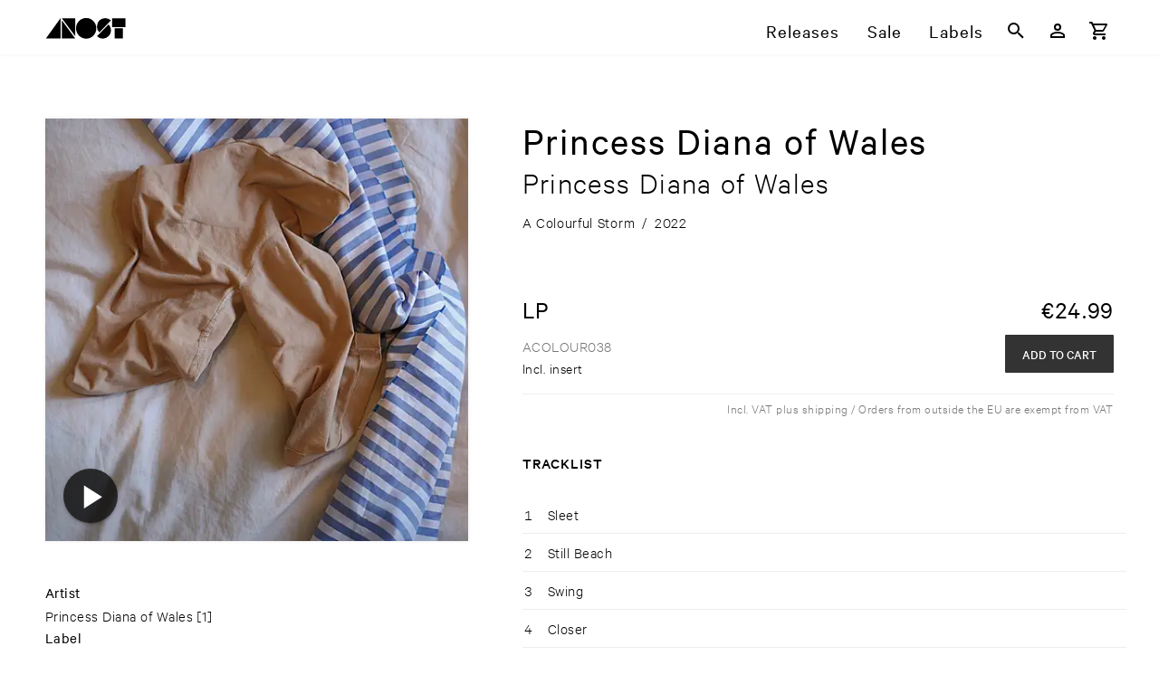

--- FILE ---
content_type: text/html; charset=utf-8
request_url: https://www.anost.net/release/0927/princess-diana-of-wales%2Fprincess-diana-of-wales
body_size: 54303
content:
<!DOCTYPE html><html translate=no lang=en-us dir=ltr ><head><base href=/ ><title>Princess Diana of Wales – Princess Diana of Wales – ANOST</title><meta name="robots" content="nofollow" data-qmeta="robots"><meta name="canonical" content="https://www.anost.net/release/0927/princess-diana-of-wales%2fprincess-diana-of-wales" data-qmeta="canonical"><meta name="description" content="Princess Diana of Wales, by London-based Australian Laila Sakini, is A Colourful Storm's latest and most curious project." data-qmeta="description"><meta name="og:site_name" content="ANOST" data-qmeta="og_site_name"><meta name="og:type" content="music.album" data-qmeta="og_type"><meta name="og:image" content="https://resources.anost.net/image/for_primary_product/0285d819-3004-4041-aa2a-092761416d54/1400.jpeg" data-qmeta="og_image"><meta name="og:title" content="Princess Diana of Wales – Princess Diana of Wales – ANOST" data-qmeta="og_title"><meta name="og:url" data-qmeta="og_url"><meta name="og:description" content="Princess Diana of Wales, by London-based Australian Laila Sakini, is A Colourful Storm's latest and most curious project." data-qmeta="og_description"> <meta charset=utf-8><meta name=format-detection content="telephone=no"><meta name=msapplication-tap-highlight content=no><meta name=viewport content="initial-scale=1,width=device-width"><link rel=preload as=font type=font/woff2 href=/fonts/CalibreWeb-Regular.woff crossorigin=anonymous><link rel=preload as=font type=font/woff2 href=/fonts/CalibreWeb-Light.woff crossorigin=anonymous><link rel=preload as=font type=font/woff2 href=/fonts/CalibreWeb-Medium.woff crossorigin=anonymous><link rel=preload as=font type=font/woff2 href=/fonts/CalibreWeb-Semibold.woff crossorigin=anonymous><link rel=icon type=image/png href=/favicon-16x16.png sizes=16x16><link rel=icon type=image/png href=/favicon-32x32.png sizes=32x32><link rel=icon type=image/png href=/favicon-96x96.png sizes=96x96><link rel="preload" href="/css/vendor.6c2b2bb8.css" as="style"><link rel="preload" href="/js/vendor.cc5c1e88.js" as="script"><link rel="preload" href="/css/app.c9192d78.css" as="style"><link rel="preload" href="/js/app.b1425b99.js" as="script"><link rel="prefetch" href="/css/10.40d4e5f3.css"><link rel="prefetch" href="/css/11.9ae572c8.css"><link rel="prefetch" href="/css/12.1adcef38.css"><link rel="prefetch" href="/css/13.61a896a2.css"><link rel="prefetch" href="/css/14.47f96bfe.css"><link rel="prefetch" href="/css/15.47f96bfe.css"><link rel="prefetch" href="/css/16.8ab6286e.css"><link rel="prefetch" href="/css/2.726e5e44.css"><link rel="prefetch" href="/css/5.fc782c6e.css"><link rel="prefetch" href="/css/6.dd3714fc.css"><link rel="prefetch" href="/css/7.2a4afcec.css"><link rel="prefetch" href="/css/8.b3013eb2.css"><link rel="prefetch" href="/css/9.722e9cdd.css"><link rel="prefetch" href="/css/chunk-common.0b80e6b4.css"><link rel="prefetch" href="/js/10.bf5f1506.js"><link rel="prefetch" href="/js/11.3965c3da.js"><link rel="prefetch" href="/js/12.2931fb10.js"><link rel="prefetch" href="/js/13.83dde754.js"><link rel="prefetch" href="/js/14.1a469965.js"><link rel="prefetch" href="/js/15.022b26cf.js"><link rel="prefetch" href="/js/16.6113e1a7.js"><link rel="prefetch" href="/js/17.f386c551.js"><link rel="prefetch" href="/js/18.2c87512b.js"><link rel="prefetch" href="/js/19.254d171f.js"><link rel="prefetch" href="/js/2.30408612.js"><link rel="prefetch" href="/js/20.fdb62c82.js"><link rel="prefetch" href="/js/3.4903e8af.js"><link rel="prefetch" href="/js/5.dc40b248.js"><link rel="prefetch" href="/js/6.58423867.js"><link rel="prefetch" href="/js/7.9f3f99bd.js"><link rel="prefetch" href="/js/8.f91ec0ad.js"><link rel="prefetch" href="/js/9.c0131c02.js"><link rel="prefetch" href="/js/chunk-common.2f411081.js"><link rel="stylesheet" href="/css/vendor.6c2b2bb8.css"><link rel="stylesheet" href="/css/app.c9192d78.css"></head><body class="desktop no-touch body--light" ><script>window.__Q_META__={"title":"Princess Diana of Wales – Princess Diana of Wales – ANOST","meta":{"robots":{"name":"robots","content":"nofollow"},"canonical":{"name":"canonical","content":"https://www.anost.net/release/0927/princess-diana-of-wales%2fprincess-diana-of-wales"},"description":{"name":"description","content":"Princess Diana of Wales, by London-based Australian Laila Sakini, is A Colourful Storm's latest and most curious project."},"og_site_name":{"name":"og:site_name","content":"ANOST"},"og_type":{"name":"og:type","content":"music.album"},"og_image":{"name":"og:image","content":"https://resources.anost.net/image/for_primary_product/0285d819-3004-4041-aa2a-092761416d54/1400.jpeg"},"og_title":{"name":"og:title","content":"Princess Diana of Wales – Princess Diana of Wales – ANOST"},"og_url":{"name":"og:url"},"og_description":{"name":"og:description","content":"Princess Diana of Wales, by London-based Australian Laila Sakini, is A Colourful Storm's latest and most curious project."}},"link":{},"htmlAttr":{},"bodyAttr":{}}</script> <div id="q-app" data-server-rendered="true"><div id="APP-page"><div id="APP-header-wrapper"><div id="APP-header" class="APP-content-wrapper"><a href="/" aria-label="ANOST Front page" class="APP-header-logo-container"><svg xmlns="http://www.w3.org/2000/svg" x="0" y="0" viewBox="0 0 506 138" class="APP-header-logo"><path d="M317 68a63 63 0 11-126 0 63 63 0 01126 0"></path><path d="M408 20a52 52 0 00-72 0 50 50 0 000 72l72-72zM393 44c20 20 20 52 0 72a52 52 0 01-72 0l72-72zM431 68h51v62h-51zM415 7h83v54h-83zM103 20v110h83zM186 116V7h-83zM4 130h91V6z"></path></svg></a><div id="APP-header-menu" class="gt-xs"><a href="/releases">Releases</a><a href="/sale" ari="">Sale</a><a href="/labels">Labels</a></div><div class="TOOLBAR APP-header-toolbar"><button tabindex="0" type="button" aria-label="Search" class="q-btn q-btn-item non-selectable no-outline q-btn--flat q-btn--rectangle q-btn--actionable q-focusable q-hoverable q-btn--wrap q-btn--dense"><span class="q-focus-helper"></span><span class="q-btn__wrapper col row q-anchor--skip"><span class="q-btn__content text-center col items-center q-anchor--skip justify-center row"><span aria-hidden="true" role="img" class="q-icon"><svg viewBox="0 0 24 24" focusable="false"><path d="M9.5,3A6.5,6.5 0 0,1 16,9.5C16,11.11 15.41,12.59 14.44,13.73L14.71,14H15.5L20.5,19L19,20.5L14,15.5V14.71L13.73,14.44C12.59,15.41 11.11,16 9.5,16A6.5,6.5 0 0,1 3,9.5A6.5,6.5 0 0,1 9.5,3M9.5,5C7,5 5,7 5,9.5C5,12 7,14 9.5,14C12,14 14,12 14,9.5C14,7 12,5 9.5,5Z"></path></svg></span></span></span></button><a tabindex="0" href="/user/login" aria-label="Login" class="q-btn q-btn-item non-selectable no-outline q-btn--flat q-btn--rectangle q-btn--actionable q-focusable q-hoverable q-btn--wrap q-btn--dense"><span class="q-focus-helper"></span><span class="q-btn__wrapper col row q-anchor--skip"><span class="q-btn__content text-center col items-center q-anchor--skip justify-center row"><span aria-hidden="true" role="img" class="q-icon"><svg viewBox="0 0 24 24" focusable="false"><path d="M12,4A4,4 0 0,1 16,8A4,4 0 0,1 12,12A4,4 0 0,1 8,8A4,4 0 0,1 12,4M12,6A2,2 0 0,0 10,8A2,2 0 0,0 12,10A2,2 0 0,0 14,8A2,2 0 0,0 12,6M12,13C14.67,13 20,14.33 20,17V20H4V17C4,14.33 9.33,13 12,13M12,14.9C9.03,14.9 5.9,16.36 5.9,17V18.1H18.1V17C18.1,16.36 14.97,14.9 12,14.9Z"></path></svg></span></span></span></a><!----><button tabindex="0" type="button" aria-label="Basket" class="q-btn q-btn-item non-selectable no-outline q-btn--flat q-btn--rectangle q-btn--actionable q-focusable q-hoverable q-btn--wrap q-btn--dense"><span class="q-focus-helper"></span><span class="q-btn__wrapper col row q-anchor--skip"><span class="q-btn__content text-center col items-center q-anchor--skip justify-center row"><span aria-hidden="true" role="img" class="q-icon"><svg viewBox="0 0 24 24" focusable="false"><path d="M17,18A2,2 0 0,1 19,20A2,2 0 0,1 17,22C15.89,22 15,21.1 15,20C15,18.89 15.89,18 17,18M1,2H4.27L5.21,4H20A1,1 0 0,1 21,5C21,5.17 20.95,5.34 20.88,5.5L17.3,11.97C16.96,12.58 16.3,13 15.55,13H8.1L7.2,14.63L7.17,14.75A0.25,0.25 0 0,0 7.42,15H19V17H7C5.89,17 5,16.1 5,15C5,14.65 5.09,14.32 5.24,14.04L6.6,11.59L3,4H1V2M7,18A2,2 0 0,1 9,20A2,2 0 0,1 7,22C5.89,22 5,21.1 5,20C5,18.89 5.89,18 7,18M16,11L18.78,6H6.14L8.5,11H16Z"></path></svg></span></span></span></button><button tabindex="0" type="button" aria-hidden="true" class="q-btn q-btn-item non-selectable no-outline lt-sm q-btn--flat q-btn--rectangle q-btn--actionable q-focusable q-hoverable q-btn--wrap q-btn--dense"><span class="q-focus-helper"></span><span class="q-btn__wrapper col row q-anchor--skip"><span class="q-btn__content text-center col items-center q-anchor--skip justify-center row"><span aria-hidden="true" role="img" class="q-icon"><svg viewBox="0 0 24 24" focusable="false"><path d="M3,6H21V8H3V6M3,11H21V13H3V11M3,16H21V18H3V16Z"></path></svg></span></span></span></button></div></div></div><div id="APP-main-content-wrapper"><!----><div id="APP-main-content" class="APP-content-wrapper"><div class="release"><div class="RELEASE-container"><div class="RELEASE-left-CONTAINER"><div aria-hidden="true" class="RELEASE-GALLERY"><div class="RELEASE-GALLERY--selected-image shadow"><picture available-image-variants="100w,100,200w,200,300w,300,400w,400,500w,500,600w,600,800w,800,1000w,1000,1200w,1200" default-variant="600.jpeg" class="bb-picture" style="padding-top:100%;background-image:url('[data-uri]');background-size:100% auto;"><img alt="Cover: Princess Diana of Wales – Princess Diana of Wales" loading="lazy" class="bb-picture-img"></picture><!----><!----></div><div aria-hidden="true" class="RELEASE-GALLERY--thumbnails"></div></div><div class="RELEASE-DETAILS gt-xs"><div class="RELEASE-DETAILS--items-wrapper"><div class="RELEASE-DETAILS--first-item">Artist</div><div><a href="/artist/9087/princess-diana-of-wales" aria-label="Artist Index: Princess Diana of Wales">Princess Diana of Wales</a><span class="artist-link-count q-pl-xs">[1]</span></div></div><div class="RELEASE-DETAILS--items-wrapper"><div class="RELEASE-DETAILS--first-item">Label</div><div><a href="/label/7068/a-colourful-storm" aria-label="Label Index: A Colourful Storm">A Colourful Storm</a><span class="label-link-count q-pl-xs">[13]</span></div></div><div class="RELEASE-DETAILS--genres"><div class="RELEASE-DETAILS--first-item">Genre</div><div class="RELEASE-DETAILS--genres-items"><div><a href="/releases?genres=indie" aria-label="Genre Index: Indie / Pop">Indie / Pop</a></div></div></div></div></div><div class="RELEASE-HEADER q-pb-lg"><div class="RELEASE-HEADER-artist text-weight-regular">Princess Diana of Wales</div><div class="RELEASE-HEADER-title text-weight-light">Princess Diana of Wales<!----></div><div class="RELEASE-HEADER-subtitle text-weight-light"></div><div class="RELEASE-product-details-short q-mt-sm"><div><span class="q-pr-xs">A Colourful Storm</span></div><span class="q-px-xs">/</span><div><span class="q-px-xs">2022</span></div></div><!----></div><div class="RELEASE-FORMATS"><!----><div class="RELEASE-FORMATS--single-format q-pb-md"><div class="RELEASE-FORMATS--format q-pb-xs text-weight-regular">LP</div><div class="RELEASE-FORMATS--price q-pb-sm text-weight-regular"><span><span class="bb-display-money"><span class="bb-display-money-currency">€</span>24.99</span></span><!----></div><div class="RELEASE-FORMATS--description"><div class="text-grey-7"><span>ACOLOUR038</span><!----></div><div class="tech-info font-s">Incl. insert</div><!----></div><div class="RELEASE-FORMATS-buttons"><!----><div><button tabindex="0" type="button" id="buy-btn-cacd775a-909c-425a-a57c-02c457212e40" class="q-btn q-btn-item non-selectable no-outline text-white RELEASE-FORMATS-buy--btn q-btn--unelevated q-btn--rectangle q-btn--actionable q-focusable q-hoverable q-btn--wrap q-btn--dense" style="font-size:0.8em;"><span class="q-focus-helper"></span><span class="q-btn__wrapper col row q-anchor--skip"><span class="q-btn__content text-center col items-center q-anchor--skip justify-center row"><span>Add to cart</span></span></span></button></div></div></div><div class="RELEASE-shipping-info text-grey-7">Incl. VAT plus shipping / Orders from outside the EU are exempt from VAT</div></div><div class="RELEASE-TRACKLIST"><h6>Tracklist</h6><div class="RELEASE-TRACKLIST--container"><!----><table class="RELEASE-TRACKLIST--table show-hover"><tbody><tr class="RELEASE-TRACKLIST--table-tr has-audio"><td class="RELEASE-TRACKLIST--playindicator"><!----></td><!----><td class="RELEASE-TRACKLIST--track-position">1</td><td class="RELEASE-TRACKLIST--track-info"><!----><span class="RELEASE-TRACKLIST--track-title">Sleet <!----></span></td><!----></tr><tr class="RELEASE-TRACKLIST--table-tr has-audio"><td class="RELEASE-TRACKLIST--playindicator"><!----></td><!----><td class="RELEASE-TRACKLIST--track-position">2</td><td class="RELEASE-TRACKLIST--track-info"><!----><span class="RELEASE-TRACKLIST--track-title">Still Beach <!----></span></td><!----></tr><tr class="RELEASE-TRACKLIST--table-tr has-audio"><td class="RELEASE-TRACKLIST--playindicator"><!----></td><!----><td class="RELEASE-TRACKLIST--track-position">3</td><td class="RELEASE-TRACKLIST--track-info"><!----><span class="RELEASE-TRACKLIST--track-title">Swing <!----></span></td><!----></tr><tr class="RELEASE-TRACKLIST--table-tr has-audio"><td class="RELEASE-TRACKLIST--playindicator"><!----></td><!----><td class="RELEASE-TRACKLIST--track-position">4</td><td class="RELEASE-TRACKLIST--track-info"><!----><span class="RELEASE-TRACKLIST--track-title">Closer <!----></span></td><!----></tr><tr class="RELEASE-TRACKLIST--table-tr has-audio"><td class="RELEASE-TRACKLIST--playindicator"><!----></td><!----><td class="RELEASE-TRACKLIST--track-position">5</td><td class="RELEASE-TRACKLIST--track-info"><!----><span class="RELEASE-TRACKLIST--track-title">Exhaust <!----></span></td><!----></tr><tr class="RELEASE-TRACKLIST--table-tr has-audio"><td class="RELEASE-TRACKLIST--playindicator"><!----></td><!----><td class="RELEASE-TRACKLIST--track-position">6</td><td class="RELEASE-TRACKLIST--track-info"><!----><span class="RELEASE-TRACKLIST--track-title">Fragments Of Blue <!----></span></td><!----></tr><tr class="RELEASE-TRACKLIST--table-tr has-audio"><td class="RELEASE-TRACKLIST--playindicator"><!----></td><!----><td class="RELEASE-TRACKLIST--track-position">7</td><td class="RELEASE-TRACKLIST--track-info"><!----><span class="RELEASE-TRACKLIST--track-title">Evaporate <!----></span></td><!----></tr><tr class="RELEASE-TRACKLIST--table-tr has-audio"><td class="RELEASE-TRACKLIST--playindicator"><!----></td><!----><td class="RELEASE-TRACKLIST--track-position">8</td><td class="RELEASE-TRACKLIST--track-info"><!----><span class="RELEASE-TRACKLIST--track-title">Choir Chant <!----></span></td><!----></tr></tbody></table></div></div><div class="RELEASE-DESCRIPTION"><div class="bb-display-markdown"><p>Princess Diana of Wales, by London-based Australian Laila Sakini, is A Colourful Storm&#39;s latest and most curious project. Someone, no one, a notion, a feeling... Sakini offers clues but no simple answers. Vocal-led pieces are brittle and intoxicating, contemplating recklessness and unfulfillment of a past life: &quot;Watching the future wash away / Giving it up to have this day&quot;. She studies closeness and, incredulous of the feelings that emerge, wonders if detachment is impermanent. She catalogues these emotions as a series of memories, colours and images. &#39;Evaporate&#39;, sedated and hushed, is a secret confession and ode to resolution, albeit, fatally, only a temporary one: &quot;Take some form / Later on when I can do this / When we can do this / Together&quot;.</p>
<p>Behind the album is a stage of dubwise disorientations evoking in-between states of the everyday. »Swing« and »Closer« are woozy and dreamlike, their voices summoning ghosts of fortunes past while »Exhaust« finds an aperture in our protagonist&#39;s daydream. A perilous foreshadowing of the incantatory »Choir Chant«, whose spell pacifies her inquisition, submerging both self and feeling into the deep blue sea. </p>
<p>RIYL: Grouper, Kali Malone, Drew McDowall. </p>
</div></div></div><div class="RELEASE-RELATED"><div><h3>Similar Genres</h3><div class="APP-responsive-columns"><div class="RELEASE-LIST-ITEM"><a href="/release/4D70/the-soft-pink-truth%2fcan-such-delightful-times-go-on-forever" aria-label="Release The Soft Pink Truth – Can Such Delightful Times Go On Forever?" class="RELEASE-LIST-ITEM-COVER"><picture aria-hidden="true" class="bb-picture RELEASE-LIST-ITEM-COVER-img" style="padding-top:100%;background-image:url('[data-uri]');background-size:100% auto;"><img alt="" loading="lazy" class="bb-picture-img"></picture><div class="RELEASE-LIST-ITEM-COVER-instant-download">Instant DL </div><!----></a><div class="RELEASE-LIST-ITEM-HOVER-INFO"><!----><div class="RELEASE-LIST-ITEM-HOVER-INFO-display-artist">The Soft Pink Truth</div><div class="RELEASE-LIST-ITEM-HOVER-INFO-text">Can Such Delightful Times Go On Forever?</div><div class="RELEASE-LIST-ITEM-HOVER-INFO-labels text-grey-7"><a href="/label/58B1/thrill-jockey" aria-label="Label Index: Thrill Jockey">Thrill Jockey</a><!----></div><!----><hr aria-orientation="horizontal" class="q-separator RELEASE-LIST-ITEM-HOVER-INFO-separator q-separator q-separator--horizontal"><div class="RELEASE-LIST-ITEM-HOVER-INFO-format"><div><div class="text-weight-medium">LP (green splatter)</div><div class="font-xs">thrill644lpy</div></div><div class="text-weight-medium">€<span class="bb-display-money"><!---->29.99</span></div><!----></div><div class="RELEASE-LIST-ITEM-HOVER-INFO-format"><div><div class="text-weight-medium">LP (yellow)</div><div class="font-xs">thrill644lpx</div></div><div class="text-weight-medium">€<span class="bb-display-money"><!---->29.99</span></div><!----></div><div class="RELEASE-LIST-ITEM-HOVER-INFO-format"><div><div class="text-weight-medium">CD</div><div class="font-xs">thrill644cd</div></div><div class="text-weight-medium">€<span class="bb-display-money"><!---->15.99</span></div><!----></div><div class="RELEASE-LIST-ITEM-HOVER-INFO-format"><div><div class="text-weight-medium">LP</div><div class="font-xs">thrill644lp</div></div><div class="text-weight-medium">€<span class="bb-display-money"><!---->28.49</span></div><!----></div></div><div class="RELEASE-LIST-ITEM-non-hover-info"><div class="RELEASE-LIST-ITEM-basic-infos"><div class="RELEASE-LIST-ITEM-artist-title-clamped"><span class="RELEASE-LIST-ITEM-display-artist">The ​Soft ​Pink ​Truth</span> – <span>Can ​Such ​Delightful ​Times ​Go ​On ​Forever?</span></div><div class="RELEASE-LIST-ITEM-label RELEASE-LIST-ITEM-label-clamped text-grey-7"><a href="/label/58B1/thrill-jockey" aria-label="Label Index: Thrill Jockey" tabindex="-1">Thrill Jockey</a><!----></div></div><!----></div></div><div class="RELEASE-LIST-ITEM"><a href="/release/BB90/periode%2fgrapes-of-nothingness" aria-label="Release Periode – Grapes of Nothingness" class="RELEASE-LIST-ITEM-COVER"><picture aria-hidden="true" class="bb-picture RELEASE-LIST-ITEM-COVER-img" style="padding-top:100%;background-image:url('[data-uri]');background-size:100% auto;"><img alt="" loading="lazy" class="bb-picture-img"></picture><div class="RELEASE-LIST-ITEM-COVER-instant-download">Instant DL </div><!----></a><div class="RELEASE-LIST-ITEM-HOVER-INFO"><!----><div class="RELEASE-LIST-ITEM-HOVER-INFO-display-artist">Periode</div><div class="RELEASE-LIST-ITEM-HOVER-INFO-text">Grapes of Nothingness</div><div class="RELEASE-LIST-ITEM-HOVER-INFO-labels text-grey-7"><a href="/label/4DB4/karlrecords" aria-label="Label Index: Karlrecords">Karlrecords</a><!----></div><!----><hr aria-orientation="horizontal" class="q-separator RELEASE-LIST-ITEM-HOVER-INFO-separator q-separator q-separator--horizontal"><div class="RELEASE-LIST-ITEM-HOVER-INFO-format"><div><div class="text-weight-medium">LP (clear)</div><div class="font-xs">KR122LP</div></div><div class="text-weight-medium">€<span class="bb-display-money"><!---->23.99</span></div><!----></div></div><div class="RELEASE-LIST-ITEM-non-hover-info"><div class="RELEASE-LIST-ITEM-basic-infos"><div class="RELEASE-LIST-ITEM-artist-title-clamped"><span class="RELEASE-LIST-ITEM-display-artist">Periode</span> – <span>Grapes ​of ​Nothingness</span></div><div class="RELEASE-LIST-ITEM-label RELEASE-LIST-ITEM-label-clamped text-grey-7"><a href="/label/4DB4/karlrecords" aria-label="Label Index: Karlrecords" tabindex="-1">Karlrecords</a><!----></div></div><!----></div></div><div class="RELEASE-LIST-ITEM"><a href="/release/0F00/avalon-emerson-the-charm%2fwritten-into-changes" aria-label="Release Avalon Emerson &amp; the Charm – Written into Changes" class="RELEASE-LIST-ITEM-COVER"><picture aria-hidden="true" class="bb-picture RELEASE-LIST-ITEM-COVER-img" style="padding-top:100%;background-image:url('[data-uri]');background-size:100% auto;"><img alt="" loading="lazy" class="bb-picture-img"></picture><!----><!----></a><div class="RELEASE-LIST-ITEM-HOVER-INFO"><!----><div class="RELEASE-LIST-ITEM-HOVER-INFO-display-artist">Avalon Emerson &amp; the Charm</div><div class="RELEASE-LIST-ITEM-HOVER-INFO-text">Written into Changes</div><div class="RELEASE-LIST-ITEM-HOVER-INFO-labels text-grey-7"><a href="/label/E111/dead-oceans" aria-label="Label Index: Dead Oceans">Dead Oceans</a><!----></div><!----><hr aria-orientation="horizontal" class="q-separator RELEASE-LIST-ITEM-HOVER-INFO-separator q-separator q-separator--horizontal"><div class="RELEASE-LIST-ITEM-HOVER-INFO-format"><div><div class="text-weight-medium">CD</div><div class="font-xs">DOC369CD</div></div><div class="text-weight-medium">€<span class="bb-display-money"><!---->15.99</span></div><div class="RELEASE-LIST-ITEM-HOVER-INFO-shipping-info text-accent q-pb-xs">Pre-Order: <span><span class="bb-display-date">Mar 20th 2026</span></span></div></div><div class="RELEASE-LIST-ITEM-HOVER-INFO-format"><div><div class="text-weight-medium">LP (clear red)</div><div class="font-xs">DOC369LP-C1</div></div><div class="text-weight-medium">€<span class="bb-display-money"><!---->27.99</span></div><div class="RELEASE-LIST-ITEM-HOVER-INFO-shipping-info text-accent q-pb-xs">Pre-Order: <span><span class="bb-display-date">Mar 20th 2026</span></span></div></div></div><div class="RELEASE-LIST-ITEM-non-hover-info"><div class="RELEASE-LIST-ITEM-basic-infos"><div class="RELEASE-LIST-ITEM-artist-title-clamped"><span class="RELEASE-LIST-ITEM-display-artist">Avalon ​Emerson &amp; ​the ​Charm</span> – <span>Written ​into ​Changes</span></div><div class="RELEASE-LIST-ITEM-label RELEASE-LIST-ITEM-label-clamped text-grey-7"><a href="/label/E111/dead-oceans" aria-label="Label Index: Dead Oceans" tabindex="-1">Dead Oceans</a><!----></div></div><!----></div></div><div class="RELEASE-LIST-ITEM"><a href="/release/2603/jana-horn%2fjana-horn" aria-label="Release Jana Horn – Jana Horn" class="RELEASE-LIST-ITEM-COVER"><picture aria-hidden="true" class="bb-picture RELEASE-LIST-ITEM-COVER-img" style="padding-top:100%;background-image:url('[data-uri]');background-size:100% auto;"><img alt="" loading="lazy" class="bb-picture-img"></picture><!----><!----></a><div class="RELEASE-LIST-ITEM-HOVER-INFO"><!----><div class="RELEASE-LIST-ITEM-HOVER-INFO-display-artist">Jana Horn</div><div class="RELEASE-LIST-ITEM-HOVER-INFO-text">Jana Horn</div><div class="RELEASE-LIST-ITEM-HOVER-INFO-labels text-grey-7"><a href="/label/ED32/no-quarter" aria-label="Label Index: No Quarter">No Quarter</a><!----></div><!----><hr aria-orientation="horizontal" class="q-separator RELEASE-LIST-ITEM-HOVER-INFO-separator q-separator q-separator--horizontal"><div class="RELEASE-LIST-ITEM-HOVER-INFO-format"><div><div class="text-weight-medium">LP</div><div class="font-xs">NOQ101LP</div></div><div class="text-weight-medium">€<span class="bb-display-money"><!---->27.99</span></div><!----></div></div><div class="RELEASE-LIST-ITEM-non-hover-info"><div class="RELEASE-LIST-ITEM-basic-infos"><div class="RELEASE-LIST-ITEM-artist-title-clamped"><span class="RELEASE-LIST-ITEM-display-artist">Jana ​Horn</span> – <span>Jana ​Horn</span></div><div class="RELEASE-LIST-ITEM-label RELEASE-LIST-ITEM-label-clamped text-grey-7"><a href="/label/ED32/no-quarter" aria-label="Label Index: No Quarter" tabindex="-1">No Quarter</a><!----></div></div><!----></div></div><div class="RELEASE-LIST-ITEM"><a href="/release/7845/mitski%2fnothings-about-to-happen-to-me" aria-label="Release Mitski – Nothing's About to Happen to Me" class="RELEASE-LIST-ITEM-COVER"><picture aria-hidden="true" class="bb-picture RELEASE-LIST-ITEM-COVER-img" style="padding-top:100%;background-image:url('[data-uri]');background-size:100% auto;"><img alt="" loading="lazy" class="bb-picture-img"></picture><!----><!----></a><div class="RELEASE-LIST-ITEM-HOVER-INFO"><!----><div class="RELEASE-LIST-ITEM-HOVER-INFO-display-artist">Mitski</div><div class="RELEASE-LIST-ITEM-HOVER-INFO-text">Nothing's About to Happen to Me</div><div class="RELEASE-LIST-ITEM-HOVER-INFO-labels text-grey-7"><a href="/label/E111/dead-oceans" aria-label="Label Index: Dead Oceans">Dead Oceans</a><!----></div><!----><hr aria-orientation="horizontal" class="q-separator RELEASE-LIST-ITEM-HOVER-INFO-separator q-separator q-separator--horizontal"><div class="RELEASE-LIST-ITEM-HOVER-INFO-format"><div><div class="text-weight-medium">LP (yellow)</div><div class="font-xs">DOC450LPC1</div></div><div class="text-weight-medium">€<span class="bb-display-money"><!---->28.99</span></div><div class="RELEASE-LIST-ITEM-HOVER-INFO-shipping-info text-accent q-pb-xs">Pre-Order: <span><span class="bb-display-date">Feb 27th 2026</span></span></div></div><div class="RELEASE-LIST-ITEM-HOVER-INFO-format"><div><div class="text-weight-medium">CD</div><div class="font-xs">DOC450LCD</div></div><div class="text-weight-medium">€<span class="bb-display-money"><!---->15.99</span></div><div class="RELEASE-LIST-ITEM-HOVER-INFO-shipping-info text-accent q-pb-xs">Pre-Order: <span><span class="bb-display-date">Feb 27th 2026</span></span></div></div></div><div class="RELEASE-LIST-ITEM-non-hover-info"><div class="RELEASE-LIST-ITEM-basic-infos"><div class="RELEASE-LIST-ITEM-artist-title-clamped"><span class="RELEASE-LIST-ITEM-display-artist">Mitski</span> – <span>Nothing'​s ​About ​to ​Happen ​to ​Me</span></div><div class="RELEASE-LIST-ITEM-label RELEASE-LIST-ITEM-label-clamped text-grey-7"><a href="/label/E111/dead-oceans" aria-label="Label Index: Dead Oceans" tabindex="-1">Dead Oceans</a><!----></div></div><!----></div></div><div class="RELEASE-LIST-ITEM"><a href="/release/060C/taymour-x-bareetlblad%2fnos-insan-%d9%86%d8%b5-%d8%a7%d9%86%d8%b3%d8%a7%d9%86" aria-label="Release Taymour x Bareetlblad – Nos Insan – نص انسان" class="RELEASE-LIST-ITEM-COVER"><picture aria-hidden="true" class="bb-picture RELEASE-LIST-ITEM-COVER-img" style="padding-top:100%;background-image:url('[data-uri]');background-size:100% auto;"><img alt="" loading="lazy" class="bb-picture-img"></picture><!----><!----></a><div class="RELEASE-LIST-ITEM-HOVER-INFO"><!----><div class="RELEASE-LIST-ITEM-HOVER-INFO-display-artist">Taymour x Bareetlblad</div><div class="RELEASE-LIST-ITEM-HOVER-INFO-text">Nos Insan – نص انسان</div><div class="RELEASE-LIST-ITEM-HOVER-INFO-labels text-grey-7"><a href="/label/84B6/diy" aria-label="Label Index: diy">diy</a><!----></div><!----><hr aria-orientation="horizontal" class="q-separator RELEASE-LIST-ITEM-HOVER-INFO-separator q-separator q-separator--horizontal"><div class="RELEASE-LIST-ITEM-HOVER-INFO-format"><div><div class="text-weight-medium">EP</div><div class="font-xs">diy12-001</div></div><div class="text-weight-medium">€<span class="bb-display-money"><!---->26.99</span></div><!----></div></div><div class="RELEASE-LIST-ITEM-non-hover-info"><div class="RELEASE-LIST-ITEM-basic-infos"><div class="RELEASE-LIST-ITEM-artist-title-clamped"><span class="RELEASE-LIST-ITEM-display-artist">Taymour ​x ​Bareetlblad</span> – <span>Nos ​Insan – نص انسان</span></div><div class="RELEASE-LIST-ITEM-label RELEASE-LIST-ITEM-label-clamped text-grey-7"><a href="/label/84B6/diy" aria-label="Label Index: diy" tabindex="-1">diy</a><!----></div></div><!----></div></div><div class="RELEASE-LIST-ITEM"><a href="/release/00A5/milan-w%2fleave-another-day" aria-label="Release Milan W. – Leave Another Day" class="RELEASE-LIST-ITEM-COVER"><picture aria-hidden="true" class="bb-picture RELEASE-LIST-ITEM-COVER-img" style="padding-top:100%;background-image:url('[data-uri]');background-size:100% auto;"><img alt="" loading="lazy" class="bb-picture-img"></picture><!----><!----></a><div class="RELEASE-LIST-ITEM-HOVER-INFO"><!----><div class="RELEASE-LIST-ITEM-HOVER-INFO-display-artist">Milan W.</div><div class="RELEASE-LIST-ITEM-HOVER-INFO-text">Leave Another Day</div><div class="RELEASE-LIST-ITEM-HOVER-INFO-labels text-grey-7"><a href="/label/3EB0/stroom" aria-label="Label Index: STROOM">STROOM</a><!----></div><!----><hr aria-orientation="horizontal" class="q-separator RELEASE-LIST-ITEM-HOVER-INFO-separator q-separator q-separator--horizontal"><div class="RELEASE-LIST-ITEM-HOVER-INFO-format"><div><div class="text-weight-medium">CD</div><div class="font-xs">STRLP-087CD</div></div><div class="text-weight-medium">€<span class="bb-display-money"><!---->15.99</span></div><!----></div></div><div class="RELEASE-LIST-ITEM-non-hover-info"><div class="RELEASE-LIST-ITEM-basic-infos"><div class="RELEASE-LIST-ITEM-artist-title-clamped"><span class="RELEASE-LIST-ITEM-display-artist">Milan ​W.</span> – <span>Leave ​Another ​Day</span></div><div class="RELEASE-LIST-ITEM-label RELEASE-LIST-ITEM-label-clamped text-grey-7"><a href="/label/3EB0/stroom" aria-label="Label Index: STROOM" tabindex="-1">STROOM</a><!----></div></div><!----></div></div><div class="RELEASE-LIST-ITEM"><a href="/release/A2A9/kim-gordon%2fplay-me" aria-label="Release Kim Gordon – Play Me" class="RELEASE-LIST-ITEM-COVER"><picture aria-hidden="true" class="bb-picture RELEASE-LIST-ITEM-COVER-img" style="padding-top:100%;background-image:url('[data-uri]');background-size:100% auto;"><img alt="" loading="lazy" class="bb-picture-img"></picture><!----><!----></a><div class="RELEASE-LIST-ITEM-HOVER-INFO"><!----><div class="RELEASE-LIST-ITEM-HOVER-INFO-display-artist">Kim Gordon</div><div class="RELEASE-LIST-ITEM-HOVER-INFO-text">Play Me</div><div class="RELEASE-LIST-ITEM-HOVER-INFO-labels text-grey-7"><a href="/label/A98C/matador" aria-label="Label Index: Matador">Matador</a><!----></div><!----><hr aria-orientation="horizontal" class="q-separator RELEASE-LIST-ITEM-HOVER-INFO-separator q-separator q-separator--horizontal"><div class="RELEASE-LIST-ITEM-HOVER-INFO-format"><div><div class="text-weight-medium">CD</div><div class="font-xs">OLECD 2198</div></div><div class="text-weight-medium">€<span class="bb-display-money"><!---->14.99</span></div><div class="RELEASE-LIST-ITEM-HOVER-INFO-shipping-info text-accent q-pb-xs">Pre-Order: <span><span class="bb-display-date">Mar 13th 2026</span></span></div></div><div class="RELEASE-LIST-ITEM-HOVER-INFO-format"><div><div class="text-weight-medium">LP (white)</div><div class="font-xs">OLELPE 2198C</div></div><div class="text-weight-medium">€<span class="bb-display-money"><!---->27.99</span></div><div class="RELEASE-LIST-ITEM-HOVER-INFO-shipping-info text-accent q-pb-xs">Pre-Order: <span><span class="bb-display-date">Mar 13th 2026</span></span></div></div><div class="RELEASE-LIST-ITEM-HOVER-INFO-format"><div><div class="text-weight-medium">LP</div><div class="font-xs">OLELPE 2198</div></div><div class="text-weight-medium">€<span class="bb-display-money"><!---->27.99</span></div><div class="RELEASE-LIST-ITEM-HOVER-INFO-shipping-info text-accent q-pb-xs">Pre-Order: <span><span class="bb-display-date">Mar 13th 2026</span></span></div></div></div><div class="RELEASE-LIST-ITEM-non-hover-info"><div class="RELEASE-LIST-ITEM-basic-infos"><div class="RELEASE-LIST-ITEM-artist-title-clamped"><span class="RELEASE-LIST-ITEM-display-artist">Kim ​Gordon</span> – <span>Play ​Me</span></div><div class="RELEASE-LIST-ITEM-label RELEASE-LIST-ITEM-label-clamped text-grey-7"><a href="/label/A98C/matador" aria-label="Label Index: Matador" tabindex="-1">Matador</a><!----></div></div><!----></div></div><div class="RELEASE-LIST-ITEM"><a href="/release/6700/lush%2fgala" aria-label="Release lush – Gala" class="RELEASE-LIST-ITEM-COVER"><picture aria-hidden="true" class="bb-picture RELEASE-LIST-ITEM-COVER-img" style="padding-top:100%;background-image:url('[data-uri]');background-size:100% auto;"><img alt="" loading="lazy" class="bb-picture-img"></picture><!----><!----></a><div class="RELEASE-LIST-ITEM-HOVER-INFO"><div class="RELEASE-LIST-ITEM-HOVER-INFO-product-type text-grey-7">Compilation</div><div class="RELEASE-LIST-ITEM-HOVER-INFO-display-artist">lush</div><div class="RELEASE-LIST-ITEM-HOVER-INFO-text">Gala</div><div class="RELEASE-LIST-ITEM-HOVER-INFO-labels text-grey-7"><a href="/label/21CD/4ad" aria-label="Label Index: 4AD">4AD</a><!----></div><div class="q-pt-xs">Reissue<!----></div><hr aria-orientation="horizontal" class="q-separator RELEASE-LIST-ITEM-HOVER-INFO-separator q-separator q-separator--horizontal"><div class="RELEASE-LIST-ITEM-HOVER-INFO-format"><div><div class="text-weight-medium">LP</div><div class="font-xs">4AD0832LP</div></div><div class="text-weight-medium">€<span class="bb-display-money"><!---->27.99</span></div><!----></div></div><div class="RELEASE-LIST-ITEM-non-hover-info"><div class="RELEASE-LIST-ITEM-basic-infos"><div class="RELEASE-LIST-ITEM-artist-title-clamped"><span class="RELEASE-LIST-ITEM-display-artist">lush</span> – <span>Gala</span></div><div class="RELEASE-LIST-ITEM-label RELEASE-LIST-ITEM-label-clamped text-grey-7"><a href="/label/21CD/4ad" aria-label="Label Index: 4AD" tabindex="-1">4AD</a><!----></div></div><!----></div></div><div class="RELEASE-LIST-ITEM"><a href="/release/09A5/dry-cleaning%2fsecret-love" aria-label="Release Dry Cleaning – Secret Love" class="RELEASE-LIST-ITEM-COVER"><picture aria-hidden="true" class="bb-picture RELEASE-LIST-ITEM-COVER-img" style="padding-top:99.98%;background-image:url('[data-uri]');background-size:100% auto;"><img alt="" loading="lazy" class="bb-picture-img"></picture><!----><!----></a><div class="RELEASE-LIST-ITEM-HOVER-INFO"><!----><div class="RELEASE-LIST-ITEM-HOVER-INFO-display-artist">Dry Cleaning</div><div class="RELEASE-LIST-ITEM-HOVER-INFO-text">Secret Love</div><div class="RELEASE-LIST-ITEM-HOVER-INFO-labels text-grey-7"><a href="/label/21CD/4ad" aria-label="Label Index: 4AD">4AD</a><!----></div><!----><hr aria-orientation="horizontal" class="q-separator RELEASE-LIST-ITEM-HOVER-INFO-separator q-separator q-separator--horizontal"><div class="RELEASE-LIST-ITEM-HOVER-INFO-format"><div><div class="text-weight-medium">LP</div><div class="font-xs">4AD0868LP</div></div><div class="text-weight-medium">€<span class="bb-display-money"><!---->27.99</span></div><!----></div></div><div class="RELEASE-LIST-ITEM-non-hover-info"><div class="RELEASE-LIST-ITEM-basic-infos"><div class="RELEASE-LIST-ITEM-artist-title-clamped"><span class="RELEASE-LIST-ITEM-display-artist">Dry ​Cleaning</span> – <span>Secret ​Love</span></div><div class="RELEASE-LIST-ITEM-label RELEASE-LIST-ITEM-label-clamped text-grey-7"><a href="/label/21CD/4ad" aria-label="Label Index: 4AD" tabindex="-1">4AD</a><!----></div></div><!----></div></div><div class="RELEASE-LIST-ITEM"><a href="/release/44AC/anne-imhof%2fwywg" aria-label="Release Anne Imhof – WYWG" class="RELEASE-LIST-ITEM-COVER"><picture aria-hidden="true" class="bb-picture RELEASE-LIST-ITEM-COVER-img" style="padding-top:100%;background-image:url('[data-uri]');background-size:100% auto;"><img alt="" loading="lazy" class="bb-picture-img"></picture><!----><!----></a><div class="RELEASE-LIST-ITEM-HOVER-INFO"><!----><div class="RELEASE-LIST-ITEM-HOVER-INFO-display-artist">Anne Imhof</div><div class="RELEASE-LIST-ITEM-HOVER-INFO-text">WYWG</div><div class="RELEASE-LIST-ITEM-HOVER-INFO-labels text-grey-7"><a href="/label/5E66/pan" aria-label="Label Index: PAN">PAN</a><!----></div><!----><hr aria-orientation="horizontal" class="q-separator RELEASE-LIST-ITEM-HOVER-INFO-separator q-separator q-separator--horizontal"><div class="RELEASE-LIST-ITEM-HOVER-INFO-format"><div><div class="text-weight-medium">LP</div><div class="font-xs">PAN150LP</div></div><div class="text-weight-medium">€<span class="bb-display-money"><!---->64.99</span></div><!----></div></div><div class="RELEASE-LIST-ITEM-non-hover-info"><div class="RELEASE-LIST-ITEM-basic-infos"><div class="RELEASE-LIST-ITEM-artist-title-clamped"><span class="RELEASE-LIST-ITEM-display-artist">Anne ​Imhof</span> – <span>WYWG</span></div><div class="RELEASE-LIST-ITEM-label RELEASE-LIST-ITEM-label-clamped text-grey-7"><a href="/label/5E66/pan" aria-label="Label Index: PAN" tabindex="-1">PAN</a><!----></div></div><!----></div></div><div class="RELEASE-LIST-ITEM"><a href="/release/E571/th-blisks%2fhow-so" aria-label="Release Th Blisks – How So?" class="RELEASE-LIST-ITEM-COVER"><picture aria-hidden="true" class="bb-picture RELEASE-LIST-ITEM-COVER-img" style="padding-top:103.54%;background-image:url('[data-uri]');background-size:100% auto;"><img alt="" loading="lazy" class="bb-picture-img"></picture><!----><!----></a><div class="RELEASE-LIST-ITEM-HOVER-INFO"><!----><div class="RELEASE-LIST-ITEM-HOVER-INFO-display-artist">Th Blisks</div><div class="RELEASE-LIST-ITEM-HOVER-INFO-text">How So?</div><div class="RELEASE-LIST-ITEM-HOVER-INFO-labels text-grey-7"><a href="/label/0E05/efficient-space" aria-label="Label Index: Efficient Space">Efficient Space</a><!----></div><!----><hr aria-orientation="horizontal" class="q-separator RELEASE-LIST-ITEM-HOVER-INFO-separator q-separator q-separator--horizontal"><div class="RELEASE-LIST-ITEM-HOVER-INFO-format"><div><div class="text-weight-medium">LP</div><div class="font-xs">ES052</div></div><div class="text-weight-medium">€<span class="bb-display-money"><!---->25.99</span></div><div class="RELEASE-LIST-ITEM-HOVER-INFO-shipping-info text-accent q-pb-xs">Pre-Order: <span><span class="bb-display-date">Feb 13th 2026</span></span></div></div></div><div class="RELEASE-LIST-ITEM-non-hover-info"><div class="RELEASE-LIST-ITEM-basic-infos"><div class="RELEASE-LIST-ITEM-artist-title-clamped"><span class="RELEASE-LIST-ITEM-display-artist">Th ​Blisks</span> – <span>How ​So?</span></div><div class="RELEASE-LIST-ITEM-label RELEASE-LIST-ITEM-label-clamped text-grey-7"><a href="/label/0E05/efficient-space" aria-label="Label Index: Efficient Space" tabindex="-1">Efficient Space</a><!----></div></div><!----></div></div></div></div><!----><div><h3>Same Label</h3><div class="APP-responsive-columns"><div class="RELEASE-LIST-ITEM"><a href="/release/009A/lone-capture-library%2fall-natures-most-mundane-materials" aria-label="Release Lone Capture Library – All Natures Most Mundane Materials" class="RELEASE-LIST-ITEM-COVER"><picture aria-hidden="true" class="bb-picture RELEASE-LIST-ITEM-COVER-img" style="padding-top:100%;background-image:url('[data-uri]');background-size:100% auto;"><img alt="" loading="lazy" class="bb-picture-img"></picture><!----><!----></a><div class="RELEASE-LIST-ITEM-HOVER-INFO"><!----><div class="RELEASE-LIST-ITEM-HOVER-INFO-display-artist">Lone Capture Library</div><div class="RELEASE-LIST-ITEM-HOVER-INFO-text">All Natures Most Mundane Materials</div><div class="RELEASE-LIST-ITEM-HOVER-INFO-labels text-grey-7"><a href="/label/7068/a-colourful-storm" aria-label="Label Index: A Colourful Storm">A Colourful Storm</a><!----></div><div class="q-pt-xs">Reissue<!----></div><hr aria-orientation="horizontal" class="q-separator RELEASE-LIST-ITEM-HOVER-INFO-separator q-separator q-separator--horizontal"><div class="RELEASE-LIST-ITEM-HOVER-INFO-format"><div><div class="text-weight-medium">LP</div><div class="font-xs">MOSTMUNDANE</div></div><div class="text-weight-medium">€<span class="bb-display-money"><!---->24.99</span></div><!----></div></div><div class="RELEASE-LIST-ITEM-non-hover-info"><div class="RELEASE-LIST-ITEM-basic-infos"><div class="RELEASE-LIST-ITEM-artist-title-clamped"><span class="RELEASE-LIST-ITEM-display-artist">Lone ​Capture ​Library</span> – <span>All ​Natures ​Most ​Mundane ​Materials</span></div><div class="RELEASE-LIST-ITEM-label RELEASE-LIST-ITEM-label-clamped text-grey-7"><a href="/label/7068/a-colourful-storm" aria-label="Label Index: A Colourful Storm" tabindex="-1">A Colourful Storm</a><!----></div></div><!----></div></div><div class="RELEASE-LIST-ITEM"><a href="/release/C0DB/annie-a%2fthe-wind-that-had-not-touched-land" aria-label="Release Annie A – The Wind That Had Not Touched Land" class="RELEASE-LIST-ITEM-COVER"><picture aria-hidden="true" class="bb-picture RELEASE-LIST-ITEM-COVER-img" style="padding-top:100%;background-image:url('[data-uri]');background-size:100% auto;"><img alt="" loading="lazy" class="bb-picture-img"></picture><!----><!----></a><div class="RELEASE-LIST-ITEM-HOVER-INFO"><!----><div class="RELEASE-LIST-ITEM-HOVER-INFO-display-artist">Annie A</div><div class="RELEASE-LIST-ITEM-HOVER-INFO-text">The Wind That Had Not Touched Land</div><div class="RELEASE-LIST-ITEM-HOVER-INFO-labels text-grey-7"><a href="/label/7068/a-colourful-storm" aria-label="Label Index: A Colourful Storm">A Colourful Storm</a><!----></div><!----><hr aria-orientation="horizontal" class="q-separator RELEASE-LIST-ITEM-HOVER-INFO-separator q-separator q-separator--horizontal"><div class="RELEASE-LIST-ITEM-HOVER-INFO-format"><div><div class="text-weight-medium">LP</div><div class="font-xs">ACOLOUR052</div></div><div class="text-weight-medium">€<span class="bb-display-money"><!---->25.99</span></div><!----></div></div><div class="RELEASE-LIST-ITEM-non-hover-info"><div class="RELEASE-LIST-ITEM-basic-infos"><div class="RELEASE-LIST-ITEM-artist-title-clamped"><span class="RELEASE-LIST-ITEM-display-artist">Annie ​A</span> – <span>The ​Wind ​That ​Had ​Not ​Touched ​Land</span></div><div class="RELEASE-LIST-ITEM-label RELEASE-LIST-ITEM-label-clamped text-grey-7"><a href="/label/7068/a-colourful-storm" aria-label="Label Index: A Colourful Storm" tabindex="-1">A Colourful Storm</a><!----></div></div><!----></div></div><div class="RELEASE-LIST-ITEM"><a href="/release/E089/simon-fisher-turner%2funder-the-arches" aria-label="Release Simon Fisher Turner – Under the Arches" class="RELEASE-LIST-ITEM-COVER"><picture aria-hidden="true" class="bb-picture RELEASE-LIST-ITEM-COVER-img" style="padding-top:100%;background-image:url('[data-uri]');background-size:100% auto;"><img alt="" loading="lazy" class="bb-picture-img"></picture><!----><!----></a><div class="RELEASE-LIST-ITEM-HOVER-INFO"><!----><div class="RELEASE-LIST-ITEM-HOVER-INFO-display-artist">Simon Fisher Turner</div><div class="RELEASE-LIST-ITEM-HOVER-INFO-text">Under the Arches</div><div class="RELEASE-LIST-ITEM-HOVER-INFO-labels text-grey-7"><a href="/label/7068/a-colourful-storm" aria-label="Label Index: A Colourful Storm">A Colourful Storm</a><!----></div><!----><hr aria-orientation="horizontal" class="q-separator RELEASE-LIST-ITEM-HOVER-INFO-separator q-separator q-separator--horizontal"><div class="RELEASE-LIST-ITEM-HOVER-INFO-format"><div><div class="text-weight-medium">LP</div><div class="font-xs">ACOLOUR050</div></div><div class="text-weight-medium">€<span class="bb-display-money"><!---->25.99</span></div><!----></div></div><div class="RELEASE-LIST-ITEM-non-hover-info"><div class="RELEASE-LIST-ITEM-basic-infos"><div class="RELEASE-LIST-ITEM-artist-title-clamped"><span class="RELEASE-LIST-ITEM-display-artist">Simon ​Fisher ​Turner</span> – <span>Under ​the ​Arches</span></div><div class="RELEASE-LIST-ITEM-label RELEASE-LIST-ITEM-label-clamped text-grey-7"><a href="/label/7068/a-colourful-storm" aria-label="Label Index: A Colourful Storm" tabindex="-1">A Colourful Storm</a><!----></div></div><!----></div></div><div class="RELEASE-LIST-ITEM"><a href="/release/D113/blueboy%2fthe-bank-of-england" aria-label="Release Blueboy – The Bank of England" class="RELEASE-LIST-ITEM-COVER"><picture aria-hidden="true" class="bb-picture RELEASE-LIST-ITEM-COVER-img" style="padding-top:100%;background-image:url('[data-uri]');background-size:100% auto;"><img alt="" loading="lazy" class="bb-picture-img"></picture><!----><!----></a><div class="RELEASE-LIST-ITEM-HOVER-INFO"><!----><div class="RELEASE-LIST-ITEM-HOVER-INFO-display-artist">Blueboy</div><div class="RELEASE-LIST-ITEM-HOVER-INFO-text">The Bank of England</div><div class="RELEASE-LIST-ITEM-HOVER-INFO-labels text-grey-7"><a href="/label/7068/a-colourful-storm" aria-label="Label Index: A Colourful Storm">A Colourful Storm</a><!----></div><div class="q-pt-xs">Reissue<!----></div><hr aria-orientation="horizontal" class="q-separator RELEASE-LIST-ITEM-HOVER-INFO-separator q-separator q-separator--horizontal"><div class="RELEASE-LIST-ITEM-HOVER-INFO-format"><div><div class="text-weight-medium">LP</div><div class="font-xs">ACOLOUR008</div></div><div class="text-weight-medium">€<span class="bb-display-money"><!---->19.99</span></div><!----></div></div><div class="RELEASE-LIST-ITEM-non-hover-info"><div class="RELEASE-LIST-ITEM-basic-infos"><div class="RELEASE-LIST-ITEM-artist-title-clamped"><span class="RELEASE-LIST-ITEM-display-artist">Blueboy</span> – <span>The ​Bank ​of ​England</span></div><div class="RELEASE-LIST-ITEM-label RELEASE-LIST-ITEM-label-clamped text-grey-7"><a href="/label/7068/a-colourful-storm" aria-label="Label Index: A Colourful Storm" tabindex="-1">A Colourful Storm</a><!----></div></div><!----></div></div><div class="RELEASE-LIST-ITEM"><a href="/release/97C2/blueboy%2funisex" aria-label="Release Blueboy – Unisex" class="RELEASE-LIST-ITEM-COVER"><picture aria-hidden="true" class="bb-picture RELEASE-LIST-ITEM-COVER-img" style="padding-top:100%;background-image:url('[data-uri]');background-size:100% auto;"><img alt="" loading="lazy" class="bb-picture-img"></picture><!----><!----></a><div class="RELEASE-LIST-ITEM-HOVER-INFO"><!----><div class="RELEASE-LIST-ITEM-HOVER-INFO-display-artist">Blueboy</div><div class="RELEASE-LIST-ITEM-HOVER-INFO-text">Unisex</div><div class="RELEASE-LIST-ITEM-HOVER-INFO-labels text-grey-7"><a href="/label/7068/a-colourful-storm" aria-label="Label Index: A Colourful Storm">A Colourful Storm</a><!----></div><div class="q-pt-xs">Reissue<!----></div><hr aria-orientation="horizontal" class="q-separator RELEASE-LIST-ITEM-HOVER-INFO-separator q-separator q-separator--horizontal"><div class="RELEASE-LIST-ITEM-HOVER-INFO-format"><div><div class="text-weight-medium">LP</div><div class="font-xs">ACOLOUR014</div></div><div class="text-weight-medium">€<span class="bb-display-money"><!---->24.99</span></div><!----></div></div><div class="RELEASE-LIST-ITEM-non-hover-info"><div class="RELEASE-LIST-ITEM-basic-infos"><div class="RELEASE-LIST-ITEM-artist-title-clamped"><span class="RELEASE-LIST-ITEM-display-artist">Blueboy</span> – <span>Unisex</span></div><div class="RELEASE-LIST-ITEM-label RELEASE-LIST-ITEM-label-clamped text-grey-7"><a href="/label/7068/a-colourful-storm" aria-label="Label Index: A Colourful Storm" tabindex="-1">A Colourful Storm</a><!----></div></div><!----></div></div><div class="RELEASE-LIST-ITEM"><a href="/release/E280/zbigniew-preisner%2feffroyables-jardins" aria-label="Release Zbigniew Preisner – Effroyables Jardins" class="RELEASE-LIST-ITEM-COVER"><picture aria-hidden="true" class="bb-picture RELEASE-LIST-ITEM-COVER-img" style="padding-top:100%;background-image:url('[data-uri]');background-size:100% auto;"><img alt="" loading="lazy" class="bb-picture-img"></picture><!----><!----></a><div class="RELEASE-LIST-ITEM-HOVER-INFO"><!----><div class="RELEASE-LIST-ITEM-HOVER-INFO-display-artist">Zbigniew Preisner</div><div class="RELEASE-LIST-ITEM-HOVER-INFO-text">Effroyables Jardins</div><div class="RELEASE-LIST-ITEM-HOVER-INFO-labels text-grey-7"><a href="/label/7068/a-colourful-storm" aria-label="Label Index: A Colourful Storm">A Colourful Storm</a><!----></div><!----><hr aria-orientation="horizontal" class="q-separator RELEASE-LIST-ITEM-HOVER-INFO-separator q-separator q-separator--horizontal"><div class="RELEASE-LIST-ITEM-HOVER-INFO-format"><div><div class="text-weight-medium">LP</div><div class="font-xs">ACOLOUR040</div></div><div class="text-weight-medium">€<span class="bb-display-money"><!---->25.99</span></div><div class="RELEASE-LIST-ITEM-HOVER-INFO-shipping-info text-accent q-pb-xs">Ships around: <span class="bb-display-date">Sep 23rd 2024</span></div></div></div><div class="RELEASE-LIST-ITEM-non-hover-info"><div class="RELEASE-LIST-ITEM-basic-infos"><div class="RELEASE-LIST-ITEM-artist-title-clamped"><span class="RELEASE-LIST-ITEM-display-artist">Zbigniew ​Preisner</span> – <span>Effroyables ​Jardins</span></div><div class="RELEASE-LIST-ITEM-label RELEASE-LIST-ITEM-label-clamped text-grey-7"><a href="/label/7068/a-colourful-storm" aria-label="Label Index: A Colourful Storm" tabindex="-1">A Colourful Storm</a><!----></div></div><!----></div></div><div class="RELEASE-LIST-ITEM"><a href="/release/8116/unchained%2fgabbeh" aria-label="Release Unchained – Gabbeh" class="RELEASE-LIST-ITEM-COVER"><picture aria-hidden="true" class="bb-picture RELEASE-LIST-ITEM-COVER-img" style="padding-top:100%;background-image:url('[data-uri]');background-size:100% auto;"><img alt="" loading="lazy" class="bb-picture-img"></picture><!----><!----></a><div class="RELEASE-LIST-ITEM-HOVER-INFO"><!----><div class="RELEASE-LIST-ITEM-HOVER-INFO-display-artist">Unchained</div><div class="RELEASE-LIST-ITEM-HOVER-INFO-text">Gabbeh</div><div class="RELEASE-LIST-ITEM-HOVER-INFO-labels text-grey-7"><a href="/label/7068/a-colourful-storm" aria-label="Label Index: A Colourful Storm">A Colourful Storm</a><!----></div><!----><hr aria-orientation="horizontal" class="q-separator RELEASE-LIST-ITEM-HOVER-INFO-separator q-separator q-separator--horizontal"><div class="RELEASE-LIST-ITEM-HOVER-INFO-format"><div><div class="text-weight-medium">LP</div><div class="font-xs">ACOLOUR046</div></div><div class="text-weight-medium">€<span class="bb-display-money"><!---->25.99</span></div><!----></div></div><div class="RELEASE-LIST-ITEM-non-hover-info"><div class="RELEASE-LIST-ITEM-basic-infos"><div class="RELEASE-LIST-ITEM-artist-title-clamped"><span class="RELEASE-LIST-ITEM-display-artist">Unchained</span> – <span>Gabbeh</span></div><div class="RELEASE-LIST-ITEM-label RELEASE-LIST-ITEM-label-clamped text-grey-7"><a href="/label/7068/a-colourful-storm" aria-label="Label Index: A Colourful Storm" tabindex="-1">A Colourful Storm</a><!----></div></div><!----></div></div><div class="RELEASE-LIST-ITEM"><a href="/release/0509/christoph-de-babalon%2frecurring-horrors" aria-label="Release Christoph De Babalon – Recurring Horrors" class="RELEASE-LIST-ITEM-COVER"><picture aria-hidden="true" class="bb-picture RELEASE-LIST-ITEM-COVER-img" style="padding-top:100%;background-image:url('[data-uri]');background-size:100% auto;"><img alt="" loading="lazy" class="bb-picture-img"></picture><!----><!----></a><div class="RELEASE-LIST-ITEM-HOVER-INFO"><!----><div class="RELEASE-LIST-ITEM-HOVER-INFO-display-artist">Christoph De Babalon</div><div class="RELEASE-LIST-ITEM-HOVER-INFO-text">Recurring Horrors</div><div class="RELEASE-LIST-ITEM-HOVER-INFO-labels text-grey-7"><a href="/label/7068/a-colourful-storm" aria-label="Label Index: A Colourful Storm">A Colourful Storm</a><!----></div><!----><hr aria-orientation="horizontal" class="q-separator RELEASE-LIST-ITEM-HOVER-INFO-separator q-separator q-separator--horizontal"><div class="RELEASE-LIST-ITEM-HOVER-INFO-format"><div><div class="text-weight-medium">LP</div><div class="font-xs">ACOLOUR030</div></div><div class="text-weight-medium">€<span class="bb-display-money"><!---->20.99</span></div><!----></div></div><div class="RELEASE-LIST-ITEM-non-hover-info"><div class="RELEASE-LIST-ITEM-basic-infos"><div class="RELEASE-LIST-ITEM-artist-title-clamped"><span class="RELEASE-LIST-ITEM-display-artist">Christoph ​De ​Babalon</span> – <span>Recurring ​Horrors</span></div><div class="RELEASE-LIST-ITEM-label RELEASE-LIST-ITEM-label-clamped text-grey-7"><a href="/label/7068/a-colourful-storm" aria-label="Label Index: A Colourful Storm" tabindex="-1">A Colourful Storm</a><!----></div></div><!----></div></div></div></div></div></div></div></div><div id="APP-footer-top-wrapper"><div id="APP-footer-top" class="APP-content-wrapper"><div><svg id="APP-footer-logo" xmlns="http://www.w3.org/2000/svg" x="0" y="0" viewBox="0 0 506 138"><path d="M317 68a63 63 0 11-126 0 63 63 0 01126 0"></path><path d="M408 20a52 52 0 00-72 0 50 50 0 000 72l72-72zM393 44c20 20 20 52 0 72a52 52 0 01-72 0l72-72zM431 68h51v62h-51zM415 7h83v54h-83zM103 20v110h83zM186 116V7h-83zM4 130h91V6z"></path></svg><div id="FOOTER-site-info">
            Independent online store from Berlin<br>
            Selected Vinyl, Cassettes &amp; CDs
          </div></div><div id="APP-footer-top-service-links"><a href="/download">Redeem download code</a><a href="/help">General Info / Help</a><a href="/shipping">Shipping Info</a><a href="/imprint">Contact &amp; Legal Notice</a></div><div><div>Follow us</div><div id="APP-footer-top-social-icon-list"><a href="https://open.spotify.com/playlist/1tfk7BWTsZ3rdo4AqyudCJ" aria-label="Our Playlist on Spotify"><span aria-hidden="true" role="presentation" alt="Spotify Logo" class="q-icon" style="font-size:30px;"><svg viewBox="0 0 170 170" focusable="false"><path d="M85 1a84 84 0 100 168A84 84 0 0085 1zm38 121c-1 3-4 3-7 2a97 97 0 00-73-8 5 5 0 11-3-10c32-8 60-5 82 9 2 1 3 5 1 7zm11-23c-2 3-6 4-9 2-23-13-57-17-84-9-3 1-7-1-8-5-1-3 1-7 5-8 30-9 68-4 94 11 3 2 4 6 2 9zm1-23c-27-16-72-18-98-10-4 1-8-1-10-5-1-5 2-9 6-10 29-9 79-7 110 11 3 2 4 7 2 11s-7 5-10 3z"></path></svg></span></a><a href="https://www.instagram.com/anostanost/?hl=de" aria-label="Follow us on Instagram"><span aria-hidden="true" role="presentation" alt="Instagram Logo" class="q-icon" style="font-size:30px;"><svg viewBox="0 0 512 512" focusable="false"><path d="M256 50l102 1c24 1 38 5 47 9 11 4 20 10 29 19 8 8 14 17 18 29 4 8 8 22 9 46 1 27 2 35 2 102l-2 102c-1 25-5 38-9 47a77 77 0 01-48 48c-8 3-22 7-46 8-27 1-35 2-102 2l-102-2c-24-1-38-5-47-8-11-5-20-10-29-19-8-9-14-17-18-29-4-9-8-22-9-47-1-27-2-35-2-102l2-102c1-24 5-38 9-46a77 77 0 0148-48c8-4 22-8 46-9l102-1m0-46c-68 0-77 0-104 2-27 1-45 5-61 11a125 125 0 00-74 74c-6 16-10 34-11 61-2 27-2 36-2 104s0 77 2 104c1 27 5 45 11 61a125 125 0 0074 74c16 6 34 10 61 12l104 1 104-1c27-2 45-6 61-12a125 125 0 0074-74c6-16 10-34 12-61l1-104-1-104c-2-27-6-45-12-61a125 125 0 00-74-74c-16-6-34-10-61-12L256 4z"></path><path d="M256 127a129 129 0 100 258 129 129 0 000-258zm0 213a84 84 0 110-168 84 84 0 010 168z"></path><path d="M360,121a30,30 0 1,0 60,0a30,30 0 1,0 -60,0"></path></svg></span></a><a href="https://de-de.facebook.com/pages/category/Movie---Music-Store/anostnet-204225682922988/" aria-label="Follow us on Facebook"><span aria-hidden="true" role="presentation" alt="Facebook Logo" class="q-icon" style="font-size:30px;"><svg viewBox="0 0 387 387" focusable="false"><path d="M376 195a182 182 0 10-211 180V247h-46v-53h46v-40c0-46 27-71 69-71 20 0 41 4 41 4v45h-23c-23 0-30 14-30 28v34h51l-8 53h-43v128c87-14 154-89 154-180z"></path></svg></span></a><a href="https://bsky.app/profile/anost-net.bsky.social" aria-label="Follow us on Bluesky"><span aria-hidden="true" role="presentation" alt="Bluesky Logo" class="q-icon" style="font-size:30px;"><svg viewBox="0 0 600 530" focusable="false"><path d="m135.72 44.03c66.496 49.921 138.02 151.14 164.28 205.46 26.262-54.316 97.782-155.54 164.28-205.46 47.98-36.021 125.72-63.892 125.72 24.795 0 17.712-10.155 148.79-16.111 170.07-20.703 73.984-96.144 92.854-163.25 81.433 117.3 19.964 147.14 86.092 82.697 152.22-122.39 125.59-175.91-31.511-189.63-71.766-2.514-7.3797-3.6904-10.832-3.7077-7.8964-0.0174-2.9357-1.1937 0.51669-3.7077 7.8964-13.714 40.255-67.233 197.36-189.63 71.766-64.444-66.128-34.605-132.26 82.697-152.22-67.108 11.421-142.55-7.4491-163.25-81.433-5.9562-21.282-16.111-152.36-16.111-170.07 0-88.687 77.742-60.816 125.72-24.795z"></path></svg></span></a></div></div><!----></div></div><div id="APP-footer-bottom-wrapper"><div id="APP-footer-bottom" class="APP-content-wrapper"><a href="/terms">Terms &amp; Conditions</a><a href="/privacy">Privacy and Cookie Notice</a><a href="/withdrawal">Rights of Withdrawal</a></div><!----></div><!----></div></div><script>window.__INITIAL_STATE__={"ssr":{"app":{"webshop_name":"ANOST","webshop_url":"https:\u002F\u002Fwww.anost.net","facebook_app_id":"204225682922988","countries":[{"name":"Afghanistan","alpha2":"AF","id_country":3,"is_default_option":false},{"name":"Åland Islands","alpha2":"AX","id_country":14,"is_default_option":false},{"name":"Albania","alpha2":"AL","id_country":6,"is_default_option":false},{"name":"Algeria","alpha2":"DZ","id_country":62,"is_default_option":false},{"name":"American Samoa","alpha2":"AS","id_country":10,"is_default_option":false},{"name":"Andorra","alpha2":"AD","id_country":1,"is_default_option":false},{"name":"Angola","alpha2":"AO","id_country":8,"is_default_option":false},{"name":"Anguilla","alpha2":"AI","id_country":5,"is_default_option":false},{"name":"Antarctica","alpha2":"AQ","id_country":250,"is_default_option":false},{"name":"Antigua and Barbuda","alpha2":"AG","id_country":4,"is_default_option":false},{"name":"Argentina","alpha2":"AR","id_country":9,"is_default_option":false},{"name":"Armenia","alpha2":"AM","id_country":7,"is_default_option":false},{"name":"Aruba","alpha2":"AW","id_country":13,"is_default_option":false},{"name":"Australia","alpha2":"AU","id_country":12,"is_default_option":false},{"name":"Austria","alpha2":"AT","id_country":11,"is_default_option":true},{"name":"Azerbaijan","alpha2":"AZ","id_country":15,"is_default_option":false},{"name":"Bahamas","alpha2":"BS","id_country":31,"is_default_option":false},{"name":"Bahrain","alpha2":"BH","id_country":22,"is_default_option":false},{"name":"Bangladesh","alpha2":"BD","id_country":18,"is_default_option":false},{"name":"Barbados","alpha2":"BB","id_country":17,"is_default_option":false},{"name":"Belarus","alpha2":"BY","id_country":36,"is_default_option":false},{"name":"Belgium","alpha2":"BE","id_country":19,"is_default_option":true},{"name":"Belize","alpha2":"BZ","id_country":37,"is_default_option":false},{"name":"Benin","alpha2":"BJ","id_country":24,"is_default_option":false},{"name":"Bermuda","alpha2":"BM","id_country":26,"is_default_option":false},{"name":"Bhutan","alpha2":"BT","id_country":32,"is_default_option":false},{"name":"Bolivia (Plurinational State of)","alpha2":"BO","id_country":28,"is_default_option":false},{"name":"Bonaire, Sint Eustatius and Saba","alpha2":"BQ","id_country":29,"is_default_option":false},{"name":"Bosnia and Herzegovina","alpha2":"BA","id_country":16,"is_default_option":false},{"name":"Botswana","alpha2":"BW","id_country":35,"is_default_option":false},{"name":"Bouvet Island","alpha2":"BV","id_country":34,"is_default_option":false},{"name":"Brazil","alpha2":"BR","id_country":30,"is_default_option":false},{"name":"British Indian Ocean Territory","alpha2":"IO","id_country":106,"is_default_option":false},{"name":"Brunei Darussalam","alpha2":"BN","id_country":27,"is_default_option":false},{"name":"Bulgaria","alpha2":"BG","id_country":21,"is_default_option":false},{"name":"Burkina Faso","alpha2":"BF","id_country":20,"is_default_option":false},{"name":"Burundi","alpha2":"BI","id_country":23,"is_default_option":false},{"name":"Cabo Verde","alpha2":"CV","id_country":52,"is_default_option":false},{"name":"Cambodia","alpha2":"KH","id_country":117,"is_default_option":false},{"name":"Cameroon","alpha2":"CM","id_country":47,"is_default_option":false},{"name":"Canada","alpha2":"CA","id_country":38,"is_default_option":true},{"name":"Cayman Islands","alpha2":"KY","id_country":124,"is_default_option":false},{"name":"Central African Republic","alpha2":"CF","id_country":41,"is_default_option":false},{"name":"Chad","alpha2":"TD","id_country":215,"is_default_option":false},{"name":"Chile","alpha2":"CL","id_country":46,"is_default_option":false},{"name":"China","alpha2":"CN","id_country":48,"is_default_option":false},{"name":"Christmas Island","alpha2":"CX","id_country":54,"is_default_option":false},{"name":"Cocos (Keeling) Islands","alpha2":"CC","id_country":39,"is_default_option":false},{"name":"Colombia","alpha2":"CO","id_country":49,"is_default_option":false},{"name":"Comoros","alpha2":"KM","id_country":119,"is_default_option":false},{"name":"Congo","alpha2":"CG","id_country":42,"is_default_option":false},{"name":"Congo (Democratic Republic of the)","alpha2":"CD","id_country":40,"is_default_option":false},{"name":"Cook Islands","alpha2":"CK","id_country":45,"is_default_option":false},{"name":"Costa Rica","alpha2":"CR","id_country":50,"is_default_option":false},{"name":"Côte d'Ivoire","alpha2":"CI","id_country":44,"is_default_option":false},{"name":"Croatia","alpha2":"HR","id_country":98,"is_default_option":false},{"name":"Cuba","alpha2":"CU","id_country":51,"is_default_option":false},{"name":"Curaçao","alpha2":"CW","id_country":53,"is_default_option":false},{"name":"Cyprus","alpha2":"CY","id_country":55,"is_default_option":false},{"name":"Czech Republic","alpha2":"CZ","id_country":56,"is_default_option":false},{"name":"Denmark","alpha2":"DK","id_country":59,"is_default_option":true},{"name":"Djibouti","alpha2":"DJ","id_country":58,"is_default_option":false},{"name":"Dominica","alpha2":"DM","id_country":60,"is_default_option":false},{"name":"Dominican Republic","alpha2":"DO","id_country":61,"is_default_option":false},{"name":"Ecuador","alpha2":"EC","id_country":63,"is_default_option":false},{"name":"Egypt","alpha2":"EG","id_country":65,"is_default_option":false},{"name":"El Salvador","alpha2":"SV","id_country":210,"is_default_option":false},{"name":"Equatorial Guinea","alpha2":"GQ","id_country":88,"is_default_option":false},{"name":"Eritrea","alpha2":"ER","id_country":67,"is_default_option":false},{"name":"Estonia","alpha2":"EE","id_country":64,"is_default_option":false},{"name":"Ethiopia","alpha2":"ET","id_country":69,"is_default_option":false},{"name":"Falkland Islands (Malvinas)","alpha2":"FK","id_country":72,"is_default_option":false},{"name":"Faroe Islands","alpha2":"FO","id_country":74,"is_default_option":false},{"name":"Fiji","alpha2":"FJ","id_country":71,"is_default_option":false},{"name":"Finland","alpha2":"FI","id_country":70,"is_default_option":false},{"name":"France","alpha2":"FR","id_country":75,"is_default_option":true},{"name":"French Guiana","alpha2":"GF","id_country":80,"is_default_option":false},{"name":"French Polynesia","alpha2":"PF","id_country":175,"is_default_option":false},{"name":"French Southern Territories","alpha2":"TF","id_country":216,"is_default_option":false},{"name":"Gabon","alpha2":"GA","id_country":76,"is_default_option":false},{"name":"Gambia","alpha2":"GM","id_country":85,"is_default_option":false},{"name":"Georgia","alpha2":"GE","id_country":79,"is_default_option":false},{"name":"Germany","alpha2":"DE","id_country":57,"is_default_option":true},{"name":"Ghana","alpha2":"GH","id_country":82,"is_default_option":false},{"name":"Gibraltar","alpha2":"GI","id_country":83,"is_default_option":false},{"name":"Greece","alpha2":"GR","id_country":89,"is_default_option":false},{"name":"Greenland","alpha2":"GL","id_country":84,"is_default_option":false},{"name":"Grenada","alpha2":"GD","id_country":78,"is_default_option":false},{"name":"Guadeloupe","alpha2":"GP","id_country":87,"is_default_option":false},{"name":"Guam","alpha2":"GU","id_country":92,"is_default_option":false},{"name":"Guatemala","alpha2":"GT","id_country":91,"is_default_option":false},{"name":"Guernsey","alpha2":"GG","id_country":81,"is_default_option":false},{"name":"Guinea","alpha2":"GN","id_country":86,"is_default_option":false},{"name":"Guinea-Bissau","alpha2":"GW","id_country":93,"is_default_option":false},{"name":"Guyana","alpha2":"GY","id_country":94,"is_default_option":false},{"name":"Haiti","alpha2":"HT","id_country":99,"is_default_option":false},{"name":"Heard Island and McDonald Islands","alpha2":"HM","id_country":96,"is_default_option":false},{"name":"Holy See","alpha2":"VA","id_country":236,"is_default_option":false},{"name":"Honduras","alpha2":"HN","id_country":97,"is_default_option":false},{"name":"Hong Kong","alpha2":"HK","id_country":95,"is_default_option":false},{"name":"Hungary","alpha2":"HU","id_country":100,"is_default_option":false},{"name":"Iceland","alpha2":"IS","id_country":109,"is_default_option":true},{"name":"India","alpha2":"IN","id_country":105,"is_default_option":false},{"name":"Indonesia","alpha2":"ID","id_country":101,"is_default_option":false},{"name":"Iran (Islamic Republic of)","alpha2":"IR","id_country":108,"is_default_option":false},{"name":"Iraq","alpha2":"IQ","id_country":107,"is_default_option":false},{"name":"Ireland","alpha2":"IE","id_country":102,"is_default_option":false},{"name":"Isle of Man","alpha2":"IM","id_country":104,"is_default_option":false},{"name":"Israel","alpha2":"IL","id_country":103,"is_default_option":false},{"name":"Italy","alpha2":"IT","id_country":110,"is_default_option":true},{"name":"Jamaica","alpha2":"JM","id_country":112,"is_default_option":false},{"name":"Japan","alpha2":"JP","id_country":114,"is_default_option":true},{"name":"Jersey","alpha2":"JE","id_country":111,"is_default_option":false},{"name":"Jordan","alpha2":"JO","id_country":113,"is_default_option":false},{"name":"Kazakhstan","alpha2":"KZ","id_country":125,"is_default_option":false},{"name":"Kenya","alpha2":"KE","id_country":115,"is_default_option":false},{"name":"Kiribati","alpha2":"KI","id_country":118,"is_default_option":false},{"name":"Korea (Democratic People's Republic of)","alpha2":"KP","id_country":121,"is_default_option":false},{"name":"Korea (Republic of)","alpha2":"KR","id_country":122,"is_default_option":false},{"name":"Kosovo","alpha2":"XK","id_country":252,"is_default_option":false},{"name":"Kuwait","alpha2":"KW","id_country":123,"is_default_option":false},{"name":"Kyrgyzstan","alpha2":"KG","id_country":116,"is_default_option":false},{"name":"Lao People's Democratic Republic","alpha2":"LA","id_country":126,"is_default_option":false},{"name":"Latvia","alpha2":"LV","id_country":135,"is_default_option":false},{"name":"Lebanon","alpha2":"LB","id_country":127,"is_default_option":false},{"name":"Lesotho","alpha2":"LS","id_country":132,"is_default_option":false},{"name":"Liberia","alpha2":"LR","id_country":131,"is_default_option":false},{"name":"Libya","alpha2":"LY","id_country":136,"is_default_option":false},{"name":"Liechtenstein","alpha2":"LI","id_country":129,"is_default_option":false},{"name":"Lithuania","alpha2":"LT","id_country":133,"is_default_option":false},{"name":"Luxembourg","alpha2":"LU","id_country":134,"is_default_option":false},{"name":"Macao","alpha2":"MO","id_country":148,"is_default_option":false},{"name":"Macedonia","alpha2":"MK","id_country":144,"is_default_option":false},{"name":"Madagascar","alpha2":"MG","id_country":142,"is_default_option":false},{"name":"Malawi","alpha2":"MW","id_country":156,"is_default_option":false},{"name":"Malaysia","alpha2":"MY","id_country":158,"is_default_option":false},{"name":"Maldives","alpha2":"MV","id_country":155,"is_default_option":false},{"name":"Mali","alpha2":"ML","id_country":145,"is_default_option":false},{"name":"Malta","alpha2":"MT","id_country":153,"is_default_option":false},{"name":"Marshall Islands","alpha2":"MH","id_country":143,"is_default_option":false},{"name":"Martinique","alpha2":"MQ","id_country":150,"is_default_option":false},{"name":"Mauritania","alpha2":"MR","id_country":151,"is_default_option":false},{"name":"Mauritius","alpha2":"MU","id_country":154,"is_default_option":false},{"name":"Mayotte","alpha2":"YT","id_country":246,"is_default_option":false},{"name":"Mexico","alpha2":"MX","id_country":157,"is_default_option":false},{"name":"Micronesia (Federated States of)","alpha2":"FM","id_country":73,"is_default_option":false},{"name":"Moldova (Republic of)","alpha2":"MD","id_country":139,"is_default_option":false},{"name":"Monaco","alpha2":"MC","id_country":138,"is_default_option":false},{"name":"Mongolia","alpha2":"MN","id_country":147,"is_default_option":false},{"name":"Montenegro","alpha2":"ME","id_country":140,"is_default_option":false},{"name":"Montserrat","alpha2":"MS","id_country":152,"is_default_option":false},{"name":"Morocco","alpha2":"MA","id_country":137,"is_default_option":false},{"name":"Mozambique","alpha2":"MZ","id_country":159,"is_default_option":false},{"name":"Myanmar","alpha2":"MM","id_country":146,"is_default_option":false},{"name":"Namibia","alpha2":"NA","id_country":160,"is_default_option":false},{"name":"Nauru","alpha2":"NR","id_country":169,"is_default_option":false},{"name":"Nepal","alpha2":"NP","id_country":168,"is_default_option":false},{"name":"Netherlands","alpha2":"NL","id_country":166,"is_default_option":true},{"name":"Netherlands Antilles (depricated assignment)","alpha2":"AN","id_country":251,"is_default_option":false},{"name":"New Caledonia","alpha2":"NC","id_country":161,"is_default_option":false},{"name":"New Zealand","alpha2":"NZ","id_country":171,"is_default_option":false},{"name":"Nicaragua","alpha2":"NI","id_country":165,"is_default_option":false},{"name":"Niger","alpha2":"NE","id_country":162,"is_default_option":false},{"name":"Nigeria","alpha2":"NG","id_country":164,"is_default_option":false},{"name":"Niue","alpha2":"NU","id_country":170,"is_default_option":false},{"name":"Norfolk Island","alpha2":"NF","id_country":163,"is_default_option":false},{"name":"Northern Mariana Islands","alpha2":"MP","id_country":149,"is_default_option":false},{"name":"Norway","alpha2":"NO","id_country":167,"is_default_option":false},{"name":"Oman","alpha2":"OM","id_country":172,"is_default_option":false},{"name":"Pakistan","alpha2":"PK","id_country":178,"is_default_option":false},{"name":"Palau","alpha2":"PW","id_country":185,"is_default_option":false},{"name":"Palestine, State of","alpha2":"PS","id_country":183,"is_default_option":false},{"name":"Panama","alpha2":"PA","id_country":173,"is_default_option":false},{"name":"Papua New Guinea","alpha2":"PG","id_country":176,"is_default_option":false},{"name":"Paraguay","alpha2":"PY","id_country":186,"is_default_option":false},{"name":"Peru","alpha2":"PE","id_country":174,"is_default_option":false},{"name":"Philippines","alpha2":"PH","id_country":177,"is_default_option":false},{"name":"Pitcairn","alpha2":"PN","id_country":181,"is_default_option":false},{"name":"Poland","alpha2":"PL","id_country":179,"is_default_option":true},{"name":"Portugal","alpha2":"PT","id_country":184,"is_default_option":false},{"name":"Puerto Rico","alpha2":"PR","id_country":182,"is_default_option":false},{"name":"Qatar","alpha2":"QA","id_country":187,"is_default_option":false},{"name":"Réunion","alpha2":"RE","id_country":188,"is_default_option":false},{"name":"Romania","alpha2":"RO","id_country":189,"is_default_option":false},{"name":"Russian Federation","alpha2":"RU","id_country":191,"is_default_option":false},{"name":"Rwanda","alpha2":"RW","id_country":192,"is_default_option":false},{"name":"Saint Barthélemy","alpha2":"BL","id_country":25,"is_default_option":false},{"name":"Saint Helena, Ascension and Tristan da Cunha","alpha2":"SH","id_country":199,"is_default_option":false},{"name":"Saint Kitts and Nevis","alpha2":"KN","id_country":120,"is_default_option":false},{"name":"Saint Lucia","alpha2":"LC","id_country":128,"is_default_option":false},{"name":"Saint Martin (French part)","alpha2":"MF","id_country":141,"is_default_option":false},{"name":"Saint Pierre and Miquelon","alpha2":"PM","id_country":180,"is_default_option":false},{"name":"Saint Vincent and the Grenadines","alpha2":"VC","id_country":237,"is_default_option":false},{"name":"Samoa","alpha2":"WS","id_country":244,"is_default_option":false},{"name":"San Marino","alpha2":"SM","id_country":204,"is_default_option":false},{"name":"Sao Tome and Principe","alpha2":"ST","id_country":209,"is_default_option":false},{"name":"Saudi Arabia","alpha2":"SA","id_country":193,"is_default_option":false},{"name":"Senegal","alpha2":"SN","id_country":205,"is_default_option":false},{"name":"Serbia","alpha2":"RS","id_country":190,"is_default_option":false},{"name":"Seychelles","alpha2":"SC","id_country":195,"is_default_option":false},{"name":"Sierra Leone","alpha2":"SL","id_country":203,"is_default_option":false},{"name":"Singapore","alpha2":"SG","id_country":198,"is_default_option":false},{"name":"Sint Maarten (Dutch part)","alpha2":"SX","id_country":211,"is_default_option":false},{"name":"Slovakia","alpha2":"SK","id_country":202,"is_default_option":false},{"name":"Slovenia","alpha2":"SI","id_country":200,"is_default_option":false},{"name":"Solomon Islands","alpha2":"SB","id_country":194,"is_default_option":false},{"name":"Somalia","alpha2":"SO","id_country":206,"is_default_option":false},{"name":"South Africa","alpha2":"ZA","id_country":247,"is_default_option":false},{"name":"South Georgia and the South Sandwich Islands","alpha2":"GS","id_country":90,"is_default_option":false},{"name":"South Sudan","alpha2":"SS","id_country":208,"is_default_option":false},{"name":"Spain","alpha2":"ES","id_country":68,"is_default_option":true},{"name":"Sri Lanka","alpha2":"LK","id_country":130,"is_default_option":false},{"name":"Sudan","alpha2":"SD","id_country":196,"is_default_option":false},{"name":"Suriname","alpha2":"SR","id_country":207,"is_default_option":false},{"name":"Svalbard and Jan Mayen","alpha2":"SJ","id_country":201,"is_default_option":false},{"name":"Swaziland","alpha2":"SZ","id_country":213,"is_default_option":false},{"name":"Sweden","alpha2":"SE","id_country":197,"is_default_option":false},{"name":"Switzerland","alpha2":"CH","id_country":43,"is_default_option":true},{"name":"Syrian Arab Republic","alpha2":"SY","id_country":212,"is_default_option":false},{"name":"Taiwan, Province of China","alpha2":"TW","id_country":228,"is_default_option":false},{"name":"Tajikistan","alpha2":"TJ","id_country":219,"is_default_option":false},{"name":"Tanzania, United Republic of","alpha2":"TZ","id_country":229,"is_default_option":false},{"name":"Thailand","alpha2":"TH","id_country":218,"is_default_option":false},{"name":"Timor-Leste","alpha2":"TL","id_country":221,"is_default_option":false},{"name":"Togo","alpha2":"TG","id_country":217,"is_default_option":false},{"name":"Tokelau","alpha2":"TK","id_country":220,"is_default_option":false},{"name":"Tonga","alpha2":"TO","id_country":224,"is_default_option":false},{"name":"Trinidad and Tobago","alpha2":"TT","id_country":226,"is_default_option":false},{"name":"Tunisia","alpha2":"TN","id_country":223,"is_default_option":false},{"name":"Turkey","alpha2":"TR","id_country":225,"is_default_option":false},{"name":"Turkmenistan","alpha2":"TM","id_country":222,"is_default_option":false},{"name":"Turks and Caicos Islands","alpha2":"TC","id_country":214,"is_default_option":false},{"name":"Tuvalu","alpha2":"TV","id_country":227,"is_default_option":false},{"name":"Uganda","alpha2":"UG","id_country":231,"is_default_option":false},{"name":"Ukraine","alpha2":"UA","id_country":230,"is_default_option":false},{"name":"United Arab Emirates","alpha2":"AE","id_country":2,"is_default_option":false},{"name":"United Kingdom","alpha2":"GB","id_country":77,"is_default_option":true},{"name":"United States Minor Outlying Islands","alpha2":"UM","id_country":232,"is_default_option":false},{"name":"United States of America","alpha2":"US","id_country":233,"is_default_option":true},{"name":"Uruguay","alpha2":"UY","id_country":234,"is_default_option":false},{"name":"Uzbekistan","alpha2":"UZ","id_country":235,"is_default_option":false},{"name":"Vanuatu","alpha2":"VU","id_country":242,"is_default_option":false},{"name":"Venezuela","alpha2":"VE","id_country":238,"is_default_option":false},{"name":"Viet Nam","alpha2":"VN","id_country":241,"is_default_option":false},{"name":"Virgin Islands (British)","alpha2":"VG","id_country":239,"is_default_option":false},{"name":"Virgin Islands (U.S.)","alpha2":"VI","id_country":240,"is_default_option":false},{"name":"Wallis and Futuna","alpha2":"WF","id_country":243,"is_default_option":false},{"name":"Western Sahara","alpha2":"EH","id_country":66,"is_default_option":false},{"name":"XI - United Kingdom (Northern Ireland)","alpha2":"XI","id_country":254,"is_default_option":false},{"name":"Yemen","alpha2":"YE","id_country":245,"is_default_option":false},{"name":"Zambia","alpha2":"ZM","id_country":248,"is_default_option":false},{"name":"Zimbabwe","alpha2":"ZW","id_country":249,"is_default_option":false}],"image_formats":[{"format":"webp","presets":[{"slug":"200.webp","format":"webp","max_width":200,"mime_type":"image\u002Fwebp","max_height":200},{"slug":"300.webp","format":"webp","max_width":300,"mime_type":"image\u002Fwebp","max_height":300},{"slug":"400.webp","format":"webp","max_width":400,"mime_type":"image\u002Fwebp","max_height":400},{"slug":"500.webp","format":"webp","max_width":500,"mime_type":"image\u002Fwebp","max_height":500},{"slug":"600.webp","format":"webp","max_width":600,"mime_type":"image\u002Fwebp","max_height":600},{"slug":"800.webp","format":"webp","max_width":800,"mime_type":"image\u002Fwebp","max_height":800},{"slug":"1000.webp","format":"webp","max_width":1000,"mime_type":"image\u002Fwebp","max_height":1000},{"slug":"1200.webp","format":"webp","max_width":1200,"mime_type":"image\u002Fwebp","max_height":1200},{"slug":"1400.webp","format":"webp","max_width":1400,"mime_type":"image\u002Fwebp","max_height":1400},{"slug":"1600.webp","format":"webp","max_width":1600,"mime_type":"image\u002Fwebp","max_height":1600},{"slug":"1800.webp","format":"webp","max_width":1800,"mime_type":"image\u002Fwebp","max_height":1800},{"slug":"2000.webp","format":"webp","max_width":2000,"mime_type":"image\u002Fwebp","max_height":2000}],"extension":"webp","mime_type":"image\u002Fwebp"},{"format":"jpeg","presets":[{"slug":"200.jpeg","format":"jpeg","max_width":200,"mime_type":"image\u002Fjpeg","max_height":200},{"slug":"300.jpeg","format":"jpeg","max_width":300,"mime_type":"image\u002Fjpeg","max_height":300},{"slug":"400.jpeg","format":"jpeg","max_width":400,"mime_type":"image\u002Fjpeg","max_height":400},{"slug":"500.jpeg","format":"jpeg","max_width":500,"mime_type":"image\u002Fjpeg","max_height":500},{"slug":"600.jpeg","format":"jpeg","max_width":600,"mime_type":"image\u002Fjpeg","max_height":600},{"slug":"800.jpeg","format":"jpeg","max_width":800,"mime_type":"image\u002Fjpeg","max_height":800},{"slug":"1000.jpeg","format":"jpeg","max_width":1000,"mime_type":"image\u002Fjpeg","max_height":1000},{"slug":"1200.jpeg","format":"jpeg","max_width":1200,"mime_type":"image\u002Fjpeg","max_height":1200},{"slug":"1400.jpeg","format":"jpeg","max_width":1400,"mime_type":"image\u002Fjpeg","max_height":1400},{"slug":"1600.jpeg","format":"jpeg","max_width":1600,"mime_type":"image\u002Fjpeg","max_height":1600},{"slug":"1800.jpeg","format":"jpeg","max_width":1800,"mime_type":"image\u002Fjpeg","max_height":1800},{"slug":"2000.jpeg","format":"jpeg","max_width":2000,"mime_type":"image\u002Fjpeg","max_height":2000}],"extension":"jpeg","mime_type":"image\u002Fjpeg"}],"release_format_zip_presets":[{"name":"FLAC 44.1\u002F16","slug":"44100_16.flac.zip","extension":"flac","mime_type":"audio\u002Fflac","precision_in_bits":16,"sample_rate_in_hz":44100,"uuid_release_format_zip_preset":"6329da1d-a56d-43f6-b03f-fd10aa9bca65"},{"name":"FLAC 44.1\u002F24","slug":"44100_24.flac.zip","extension":"flac","mime_type":"audio\u002Fflac","precision_in_bits":24,"sample_rate_in_hz":44100,"uuid_release_format_zip_preset":"87d44adf-6eb1-465c-9b13-fe06d74415a4"},{"name":"FLAC 48\u002F24","slug":"48000_24.flac.zip","extension":"flac","mime_type":"audio\u002Fflac","precision_in_bits":24,"sample_rate_in_hz":48000,"uuid_release_format_zip_preset":"5f3f41ee-27b7-4809-a0f2-9062afd605d7"},{"name":"FLAC 96\u002F24","slug":"96000_24.flac.zip","extension":"flac","mime_type":"audio\u002Fflac","precision_in_bits":24,"sample_rate_in_hz":96000,"uuid_release_format_zip_preset":"20bac679-bb41-43b8-9e16-26e70d5f635e"},{"name":"MP3 HQ","slug":"hq_vbr.mp3.zip","extension":"mp3","mime_type":"audio\u002Fmpeg","precision_in_bits":16,"sample_rate_in_hz":44100,"uuid_release_format_zip_preset":"842722e2-b862-4f77-90f0-302f832128a8"},{"name":"OPUS HQ","slug":"hq.opus.zip","extension":"opus","mime_type":"audio\u002Fopus","precision_in_bits":16,"sample_rate_in_hz":44100,"uuid_release_format_zip_preset":"b7d1dc9e-e1ab-4e61-b7f1-1dbb7b1e1fc9"}],"payment_options":[{"label":"SEPA","countries":[57],"uuid_payment_option":"e353b259-e7b2-4f26-bba4-299a9f626c64"},{"label":"Paypal","countries":[1,2,3,4,5,6,7,8,9,10,11,12,13,14,15,16,17,18,19,20,21,22,23,24,25,26,27,28,29,30,31,32,35,36,37,38,39,40,41,42,43,44,45,46,47,48,49,50,51,52,53,54,55,56,57,58,59,60,61,62,63,64,65,66,67,68,69,70,71,72,73,74,75,76,77,78,79,80,81,82,83,84,85,86,87,88,89,91,92,93,94,95,97,98,99,100,101,102,103,104,105,106,107,108,109,110,111,112,113,114,115,116,117,118,119,120,121,122,123,124,125,126,127,128,129,130,131,132,133,134,135,136,137,138,139,140,141,142,143,144,145,146,147,148,149,150,151,152,153,154,155,156,157,158,159,160,161,162,163,164,165,166,167,168,169,170,171,172,173,174,175,176,177,178,179,180,181,182,183,184,185,186,187,188,189,190,191,192,193,194,195,196,197,198,199,200,201,202,203,204,205,206,207,208,209,210,211,212,213,214,215,217,218,219,220,221,222,223,224,225,226,227,228,229,230,231,233,234,235,236,237,238,239,240,241,242,243,244,245,246,247,248,249,250,252],"uuid_payment_option":"f65618c8-b062-4ee8-94c1-c97a50be6a83"},{"label":"Credit Card","countries":[1,2,3,4,5,6,7,8,9,10,11,12,13,14,15,16,17,18,19,20,21,22,23,24,25,26,27,28,29,30,31,32,35,36,37,38,39,40,41,42,43,44,45,46,47,48,49,50,51,52,53,54,55,56,57,58,59,60,61,62,63,64,65,66,67,68,69,70,71,72,73,74,75,76,77,78,79,80,81,82,83,84,85,86,87,88,89,91,92,93,94,95,97,98,99,100,101,102,103,104,105,106,107,108,109,110,111,112,113,114,115,116,117,118,119,120,121,122,123,124,125,126,127,128,129,130,131,132,133,134,135,136,137,138,139,140,141,142,143,144,145,146,147,148,149,150,151,152,153,154,155,156,157,158,159,160,161,162,163,164,165,166,167,168,169,170,171,172,173,174,175,176,177,178,179,180,181,182,183,184,185,186,187,188,189,190,191,192,193,194,195,196,197,198,199,200,201,202,203,204,205,206,207,208,209,210,211,212,213,214,215,217,218,219,220,221,222,223,224,225,226,227,228,229,230,231,233,234,235,236,237,238,239,240,241,242,243,244,245,246,247,248,249,250,252],"uuid_payment_option":"26dbcd12-a1b5-4f53-aecd-0267e26e1b46"}],"shipping_options":[{"label":"Shipping","countries":[1,2,3,4,5,6,7,8,9,10,11,12,13,14,15,16,17,18,19,20,21,22,23,24,25,26,27,28,29,30,31,32,35,36,37,38,39,40,41,42,43,44,45,46,47,48,49,50,51,52,53,54,55,56,57,58,59,60,61,62,63,64,65,66,67,68,69,70,71,72,73,74,75,76,77,78,79,80,81,82,83,84,85,86,87,88,89,91,92,93,94,95,97,98,99,100,101,102,103,104,105,106,107,108,109,110,111,112,113,114,115,116,117,118,119,120,121,122,123,124,125,126,127,128,129,130,131,132,133,134,135,136,137,138,139,140,141,142,143,144,145,146,147,148,149,150,151,152,153,154,155,156,157,158,159,160,161,162,163,164,165,166,167,168,169,170,171,172,173,174,175,176,177,178,179,180,181,182,183,184,185,186,187,188,189,190,191,192,193,194,195,196,197,198,199,200,201,202,203,204,205,206,207,208,209,210,211,212,213,214,215,217,218,219,220,221,222,223,224,225,226,227,228,229,230,231,233,234,235,236,237,238,239,240,241,242,243,244,245,246,247,248,249,250,252],"uuid_shipping_option":"8b1adde5-0969-46f1-bcfe-8ac8f321a023","shipping_address_type":[{"label":"Regular address","countries":[1,2,3,4,5,6,7,8,9,10,11,12,13,14,15,16,17,18,19,20,21,22,23,24,25,26,27,28,29,30,31,32,35,36,37,38,39,40,41,42,43,44,45,46,47,48,49,50,51,52,53,54,55,56,57,58,59,60,61,62,63,64,65,66,67,68,69,70,71,72,73,74,75,76,77,78,79,80,81,82,83,84,85,86,87,88,89,91,92,93,94,95,97,98,99,100,101,102,103,104,105,106,107,108,109,110,111,112,113,114,115,116,117,118,119,120,121,122,123,124,125,126,127,128,129,130,131,132,133,134,135,136,137,138,139,140,141,142,143,144,145,146,147,148,149,150,151,152,153,154,155,156,157,158,159,160,161,162,163,164,165,166,167,168,169,170,171,172,173,174,175,176,177,178,179,180,181,182,183,184,185,186,187,188,189,190,191,192,193,194,195,196,197,198,199,200,201,202,203,204,205,206,207,208,209,210,211,212,213,214,215,217,218,219,220,221,222,223,224,225,226,227,228,229,230,231,233,234,235,236,237,238,239,240,241,242,243,244,245,246,247,248,249,250,252],"uuid_shipping_address_type":"fee7bb2c-946e-4344-89ac-3693ee696451"},{"label":"DHL Packstation","countries":[1,2,3,4,5,6,7,8,9,10,11,12,13,14,15,16,17,18,19,20,21,22,23,24,25,26,27,28,29,30,31,32,35,36,37,38,39,40,41,42,43,44,45,46,47,48,49,50,51,52,53,54,55,56,57,58,59,60,61,62,63,64,65,66,67,68,69,70,71,72,73,74,75,76,77,78,79,80,81,82,83,84,85,86,87,88,89,91,92,93,94,95,97,98,99,100,101,102,103,104,105,106,107,108,109,110,111,112,113,114,115,116,117,118,119,120,121,122,123,124,125,126,127,128,129,130,131,132,133,134,135,136,137,138,139,140,141,142,143,144,145,146,147,148,149,150,151,152,153,154,155,156,157,158,159,160,161,162,163,164,165,166,167,168,169,170,171,172,173,174,175,176,177,178,179,180,181,182,183,184,185,186,187,188,189,190,191,192,193,194,195,196,197,198,199,200,201,202,203,204,205,206,207,208,209,210,211,212,213,214,215,217,218,219,220,221,222,223,224,225,226,227,228,229,230,231,233,234,235,236,237,238,239,240,241,242,243,244,245,246,247,248,249,250,252],"uuid_shipping_address_type":"0cc90fe0-6e69-492f-aafd-4be0c7bc2e97"},{"label":"Post Filiale","countries":[1,2,3,4,5,6,7,8,9,10,11,12,13,14,15,16,17,18,19,20,21,22,23,24,25,26,27,28,29,30,31,32,35,36,37,38,39,40,41,42,43,44,45,46,47,48,49,50,51,52,53,54,55,56,57,58,59,60,61,62,63,64,65,66,67,68,69,70,71,72,73,74,75,76,77,78,79,80,81,82,83,84,85,86,87,88,89,91,92,93,94,95,97,98,99,100,101,102,103,104,105,106,107,108,109,110,111,112,113,114,115,116,117,118,119,120,121,122,123,124,125,126,127,128,129,130,131,132,133,134,135,136,137,138,139,140,141,142,143,144,145,146,147,148,149,150,151,152,153,154,155,156,157,158,159,160,161,162,163,164,165,166,167,168,169,170,171,172,173,174,175,176,177,178,179,180,181,182,183,184,185,186,187,188,189,190,191,192,193,194,195,196,197,198,199,200,201,202,203,204,205,206,207,208,209,210,211,212,213,214,215,217,218,219,220,221,222,223,224,225,226,227,228,229,230,231,233,234,235,236,237,238,239,240,241,242,243,244,245,246,247,248,249,250,252],"uuid_shipping_address_type":"944855d6-518d-49bd-a93f-0864edf95fe5"}]},{"label":"Pickup (from our Berlin warehouse)","countries":[57],"uuid_shipping_option":"b96ac687-df4e-4d11-9728-88053310384f","shipping_address_type":[{"label":"Pickup","countries":[57],"uuid_shipping_address_type":"155867b6-9863-47fd-bf61-c63f1f40aa39"}]}],"shipping_address_types":[{"label":"Regular address","countries":[1,2,3,4,5,6,7,8,9,10,11,12,13,14,15,16,17,18,19,20,21,22,23,24,25,26,27,28,29,30,31,32,35,36,37,38,39,40,41,42,43,44,45,46,47,48,49,50,51,52,53,54,55,56,57,58,59,60,61,62,63,64,65,66,67,68,69,70,71,72,73,74,75,76,77,78,79,80,81,82,83,84,85,86,87,88,89,91,92,93,94,95,97,98,99,100,101,102,103,104,105,106,107,108,109,110,111,112,113,114,115,116,117,118,119,120,121,122,123,124,125,126,127,128,129,130,131,132,133,134,135,136,137,138,139,140,141,142,143,144,145,146,147,148,149,150,151,152,153,154,155,156,157,158,159,160,161,162,163,164,165,166,167,168,169,170,171,172,173,174,175,176,177,178,179,180,181,182,183,184,185,186,187,188,189,190,191,192,193,194,195,196,197,198,199,200,201,202,203,204,205,206,207,208,209,210,211,212,213,214,215,217,218,219,220,221,222,223,224,225,226,227,228,229,230,231,233,234,235,236,237,238,239,240,241,242,243,244,245,246,247,248,249,250,252],"shipping_options":["8b1adde5-0969-46f1-bcfe-8ac8f321a023"],"uuid_shipping_address_type":"fee7bb2c-946e-4344-89ac-3693ee696451"},{"label":"DHL Parcel station","countries":[57],"shipping_options":["8b1adde5-0969-46f1-bcfe-8ac8f321a023"],"uuid_shipping_address_type":"0cc90fe0-6e69-492f-aafd-4be0c7bc2e97"},{"label":"Post Filiale","countries":[57],"shipping_options":["8b1adde5-0969-46f1-bcfe-8ac8f321a023"],"uuid_shipping_address_type":"944855d6-518d-49bd-a93f-0864edf95fe5"},{"label":"Pickup","countries":[57],"shipping_options":["b96ac687-df4e-4d11-9728-88053310384f"],"uuid_shipping_address_type":"155867b6-9863-47fd-bf61-c63f1f40aa39"}],"address_conventions":{"0cc90fe0-6e69-492f-aafd-4be0c7bc2e97":[{"label":"DHL Kundennummer","required":true,"available":true,"field_key":"dhl_kundennummer","example_value":null,"country_overwrites":null},{"label":"Stadt","required":true,"available":true,"field_key":"city","example_value":null,"country_overwrites":null},{"label":"Name","required":true,"available":true,"field_key":"name","example_value":null,"country_overwrites":null},{"label":"Packstation Nr.","required":true,"available":true,"field_key":"packstation_nr","example_value":null,"country_overwrites":null},{"label":"Land","required":true,"available":true,"field_key":"id_country","example_value":null,"country_overwrites":null},{"label":"PLZ","required":true,"available":true,"field_key":"postal_code","example_value":null,"country_overwrites":null}],"5a7eecbc-2b99-41f0-a15d-d934d45d25a4":[{"label":"Name","required":true,"available":true,"field_key":"name","example_value":null,"country_overwrites":null},{"label":"Company","required":false,"available":true,"field_key":"company","example_value":null,"country_overwrites":null},{"label":"Street","required":false,"available":true,"field_key":"street","example_value":null,"country_overwrites":null},{"label":"Street number","required":false,"available":true,"field_key":"street_number","example_value":null,"country_overwrites":null},{"label":"City","required":true,"available":true,"field_key":"city ","example_value":null,"country_overwrites":null},{"label":"Postal code ","required":true,"available":true,"field_key":"postal_code","example_value":null,"country_overwrites":null},{"label":"Province","required":false,"available":true,"field_key":"province","example_value":null,"country_overwrites":null},{"label":"Country","required":true,"available":true,"field_key":"id_country","example_value":null,"country_overwrites":null},{"label":"PO Box","required":true,"available":true,"field_key":"dispatching_information","example_value":null,"country_overwrites":null}],"944855d6-518d-49bd-a93f-0864edf95fe5":[{"label":"Stadt","required":true,"available":true,"field_key":"city","example_value":null,"country_overwrites":null},{"label":"Name","required":true,"available":true,"field_key":"name","example_value":null,"country_overwrites":null},{"label":"Post Filiale","required":true,"available":true,"field_key":"post_filiale","example_value":null,"country_overwrites":null},{"label":"Post\u002FDHL Kundennummer","required":true,"available":true,"field_key":"dhl_kundennummer","example_value":null,"country_overwrites":null},{"label":"Land","required":true,"available":true,"field_key":"id_country","example_value":null,"country_overwrites":null},{"label":"PLZ","required":true,"available":true,"field_key":"postal_code","example_value":null,"country_overwrites":null}],"fee7bb2c-946e-4344-89ac-3693ee696451":[{"label":"Province","required":false,"available":true,"field_key":"province","example_value":null,"country_overwrites":{"11":{"label":"Province","required":false,"available":false,"id_country":11,"description":null,"example_value":null,"max_characters":35,"uuid_address_convention":"edc865eb-12a6-44e9-849f-1cac14018fe8","uuid_address_convention_overwrite":"83fa73e3-337f-49df-b237-eda80266ada1"},"12":{"label":"Province","required":false,"available":false,"id_country":12,"description":null,"example_value":null,"max_characters":20,"uuid_address_convention":"edc865eb-12a6-44e9-849f-1cac14018fe8","uuid_address_convention_overwrite":"9ba574f0-4217-498f-b788-3f71503f05a5"},"19":{"label":"Province","required":false,"available":false,"id_country":19,"description":null,"example_value":null,"max_characters":35,"uuid_address_convention":"edc865eb-12a6-44e9-849f-1cac14018fe8","uuid_address_convention_overwrite":"fcac83e1-f5cb-4c25-897e-0a53ec212e63"},"38":{"label":"Province","required":false,"available":false,"id_country":38,"description":null,"example_value":null,"max_characters":35,"uuid_address_convention":"edc865eb-12a6-44e9-849f-1cac14018fe8","uuid_address_convention_overwrite":"3f3bed9b-e82e-41a4-93a6-63fbbcd9aad3"},"43":{"label":"Province","required":false,"available":false,"id_country":43,"description":null,"example_value":null,"max_characters":null,"uuid_address_convention":"edc865eb-12a6-44e9-849f-1cac14018fe8","uuid_address_convention_overwrite":"626516eb-9fde-4b85-b41b-acf2e0a5fb7f"},"48":{"label":"Province","required":false,"available":false,"id_country":48,"description":null,"example_value":null,"max_characters":35,"uuid_address_convention":"edc865eb-12a6-44e9-849f-1cac14018fe8","uuid_address_convention_overwrite":"a40331f9-e060-48b4-960d-d5b32a72a5dd"},"56":{"label":"Province","required":false,"available":false,"id_country":56,"description":null,"example_value":null,"max_characters":35,"uuid_address_convention":"edc865eb-12a6-44e9-849f-1cac14018fe8","uuid_address_convention_overwrite":"93b6ae6b-fb8b-4251-81a3-aa82628d5991"},"57":{"label":"Province","required":false,"available":false,"id_country":57,"description":null,"example_value":null,"max_characters":35,"uuid_address_convention":"edc865eb-12a6-44e9-849f-1cac14018fe8","uuid_address_convention_overwrite":"6fef160d-3f4f-4c8e-bd5e-e9bc3a7b96a9"},"59":{"label":"District","required":false,"available":true,"id_country":59,"description":"district","example_value":"Angerskov","max_characters":35,"uuid_address_convention":"edc865eb-12a6-44e9-849f-1cac14018fe8","uuid_address_convention_overwrite":"88942df2-21dc-4795-b396-6f17fcab4b4b"},"64":{"label":"Province","required":false,"available":false,"id_country":64,"description":null,"example_value":null,"max_characters":35,"uuid_address_convention":"edc865eb-12a6-44e9-849f-1cac14018fe8","uuid_address_convention_overwrite":"0d3341e3-ae71-475f-932f-7ffae45f613b"},"68":{"label":"Provice","required":false,"available":false,"id_country":68,"description":null,"example_value":null,"max_characters":35,"uuid_address_convention":"edc865eb-12a6-44e9-849f-1cac14018fe8","uuid_address_convention_overwrite":"39192500-7b24-4387-b368-fc033c9965f2"},"70":{"label":"Province","required":false,"available":false,"id_country":70,"description":null,"example_value":null,"max_characters":35,"uuid_address_convention":"edc865eb-12a6-44e9-849f-1cac14018fe8","uuid_address_convention_overwrite":"317ae32b-b141-4a7c-aa2f-0a874c60f6bf"},"75":{"label":"Province","required":false,"available":false,"id_country":75,"description":null,"example_value":null,"max_characters":35,"uuid_address_convention":"edc865eb-12a6-44e9-849f-1cac14018fe8","uuid_address_convention_overwrite":"c99bf024-1e0b-465c-b662-f168882d4bf7"},"77":{"label":"Province","required":false,"available":false,"id_country":77,"description":null,"example_value":null,"max_characters":35,"uuid_address_convention":"edc865eb-12a6-44e9-849f-1cac14018fe8","uuid_address_convention_overwrite":"7e345e00-dd47-4d66-8e84-0469dceadb79"},"100":{"label":"Province","required":false,"available":false,"id_country":100,"description":null,"example_value":null,"max_characters":35,"uuid_address_convention":"edc865eb-12a6-44e9-849f-1cac14018fe8","uuid_address_convention_overwrite":"b2167ecb-b7eb-45dd-9458-e2d52b33a038"},"102":{"label":"Province","required":false,"available":true,"id_country":102,"description":null,"example_value":null,"max_characters":35,"uuid_address_convention":"edc865eb-12a6-44e9-849f-1cac14018fe8","uuid_address_convention_overwrite":"d1e5cdd5-e1db-4d6a-862f-7c26e1eae963"},"110":{"label":"Province","required":false,"available":false,"id_country":110,"description":null,"example_value":null,"max_characters":35,"uuid_address_convention":"edc865eb-12a6-44e9-849f-1cac14018fe8","uuid_address_convention_overwrite":"9532b805-9b55-456e-9991-9098b876f694"},"114":{"label":"District","required":false,"available":false,"id_country":114,"description":null,"example_value":null,"max_characters":35,"uuid_address_convention":"edc865eb-12a6-44e9-849f-1cac14018fe8","uuid_address_convention_overwrite":"0ac458ad-862f-4609-89b8-88e109d472a0"},"133":{"label":"Province","required":false,"available":false,"id_country":133,"description":null,"example_value":null,"max_characters":35,"uuid_address_convention":"edc865eb-12a6-44e9-849f-1cac14018fe8","uuid_address_convention_overwrite":"d58a70f7-289b-407a-8246-5ac3a060bc8d"},"134":{"label":"Province","required":false,"available":false,"id_country":134,"description":null,"example_value":null,"max_characters":35,"uuid_address_convention":"edc865eb-12a6-44e9-849f-1cac14018fe8","uuid_address_convention_overwrite":"ccb4cecc-eede-40a5-b4a0-ea02f2119499"},"135":{"label":"Province","required":false,"available":false,"id_country":135,"description":null,"example_value":null,"max_characters":35,"uuid_address_convention":"edc865eb-12a6-44e9-849f-1cac14018fe8","uuid_address_convention_overwrite":"5ff39b32-6580-4fb1-9652-a02ad19e3234"},"166":{"label":"Province","required":false,"available":false,"id_country":166,"description":null,"example_value":null,"max_characters":35,"uuid_address_convention":"edc865eb-12a6-44e9-849f-1cac14018fe8","uuid_address_convention_overwrite":"32e39820-19c5-4ffe-9241-64c3534545c9"},"167":{"label":"Province","required":false,"available":false,"id_country":167,"description":null,"example_value":null,"max_characters":35,"uuid_address_convention":"edc865eb-12a6-44e9-849f-1cac14018fe8","uuid_address_convention_overwrite":"81a88205-5cd6-46b0-bbca-8068ae56c4cc"},"179":{"label":"Province","required":false,"available":false,"id_country":179,"description":null,"example_value":null,"max_characters":35,"uuid_address_convention":"edc865eb-12a6-44e9-849f-1cac14018fe8","uuid_address_convention_overwrite":"daa89e7f-fdc7-4aa0-948f-8ba92794f110"},"191":{"label":"Province","required":false,"available":true,"id_country":191,"description":null,"example_value":null,"max_characters":35,"uuid_address_convention":"edc865eb-12a6-44e9-849f-1cac14018fe8","uuid_address_convention_overwrite":"1517e87b-3adb-4deb-a275-438fb65e17ab"},"197":{"label":"Province","required":false,"available":false,"id_country":197,"description":null,"example_value":null,"max_characters":35,"uuid_address_convention":"edc865eb-12a6-44e9-849f-1cac14018fe8","uuid_address_convention_overwrite":"d9f058ca-35f4-4e66-831c-b0442bc8d444"},"200":{"label":"Province","required":false,"available":false,"id_country":200,"description":null,"example_value":null,"max_characters":35,"uuid_address_convention":"edc865eb-12a6-44e9-849f-1cac14018fe8","uuid_address_convention_overwrite":"f3a1d090-3a07-4a2a-a618-b1c5d60f3522"},"202":{"label":"Province","required":false,"available":false,"id_country":202,"description":null,"example_value":null,"max_characters":35,"uuid_address_convention":"edc865eb-12a6-44e9-849f-1cac14018fe8","uuid_address_convention_overwrite":"1095f5ff-26ad-428d-86cb-f3c18d52d83e"},"233":{"label":"Province","required":false,"available":false,"id_country":233,"description":null,"example_value":null,"max_characters":35,"uuid_address_convention":"edc865eb-12a6-44e9-849f-1cac14018fe8","uuid_address_convention_overwrite":"ab7959f3-8fa0-4f02-8457-65bb06025859"}}},{"label":"Company","required":false,"available":true,"field_key":"company","example_value":null,"country_overwrites":{"11":{"label":"Company","required":false,"available":true,"id_country":11,"description":null,"example_value":null,"max_characters":35,"uuid_address_convention":"5758b686-3f18-41ff-a976-ccd36030bc3a","uuid_address_convention_overwrite":"97e420fe-2584-4caf-a4b2-ae87e0ea5af3"},"12":{"label":"Company","required":false,"available":true,"id_country":12,"description":null,"example_value":"WILLIAM JONES PTY LTD ","max_characters":35,"uuid_address_convention":"5758b686-3f18-41ff-a976-ccd36030bc3a","uuid_address_convention_overwrite":"cacf3026-824a-4d6c-b547-0811d8ec5927"},"19":{"label":"Company","required":false,"available":true,"id_country":19,"description":"organisation name + legal status","example_value":"Durand SA ","max_characters":35,"uuid_address_convention":"5758b686-3f18-41ff-a976-ccd36030bc3a","uuid_address_convention_overwrite":"a963c515-b403-48b9-a7a8-214bcd2266dc"},"38":{"label":"Company","required":false,"available":true,"id_country":38,"description":null,"example_value":null,"max_characters":35,"uuid_address_convention":"5758b686-3f18-41ff-a976-ccd36030bc3a","uuid_address_convention_overwrite":"5d3d2f23-abc1-4517-bb40-50c8933b58d8"},"43":{"label":"Company","required":false,"available":true,"id_country":43,"description":null,"example_value":"Sandoz SA","max_characters":35,"uuid_address_convention":"5758b686-3f18-41ff-a976-ccd36030bc3a","uuid_address_convention_overwrite":"26624a4c-579f-4f75-b1ab-9ec3d82a0c27"},"57":{"label":"Firma","required":false,"available":true,"id_country":57,"description":null,"example_value":null,"max_characters":35,"uuid_address_convention":"5758b686-3f18-41ff-a976-ccd36030bc3a","uuid_address_convention_overwrite":"13de3b1c-cbb9-4def-a4eb-948c13908a0f"},"59":{"label":"Company","required":false,"available":true,"id_country":59,"description":null,"example_value":null,"max_characters":35,"uuid_address_convention":"5758b686-3f18-41ff-a976-ccd36030bc3a","uuid_address_convention_overwrite":"10008416-af9a-4268-8350-27cc59d5cb65"},"68":{"label":"Company","required":false,"available":true,"id_country":68,"description":null,"example_value":null,"max_characters":35,"uuid_address_convention":"5758b686-3f18-41ff-a976-ccd36030bc3a","uuid_address_convention_overwrite":"35e77f34-ac3d-4045-9aea-2fe50da5db5a"},"70":{"label":"Company","required":false,"available":true,"id_country":70,"description":"organization","example_value":"Alko Oy","max_characters":35,"uuid_address_convention":"5758b686-3f18-41ff-a976-ccd36030bc3a","uuid_address_convention_overwrite":"e22db808-9f93-4cc3-8469-080465e74344"},"75":{"label":"Company","required":false,"available":true,"id_country":75,"description":"corporate name ","example_value":"Société DUPONT","max_characters":35,"uuid_address_convention":"5758b686-3f18-41ff-a976-ccd36030bc3a","uuid_address_convention_overwrite":"09e18274-50b3-4759-96ae-0af70ac5e0df"},"77":{"label":"Company","required":false,"available":true,"id_country":77,"description":null,"example_value":"Leda Engineering Ltd","max_characters":35,"uuid_address_convention":"5758b686-3f18-41ff-a976-ccd36030bc3a","uuid_address_convention_overwrite":"836d6567-fb6e-4e89-9b5d-749a73de14ed"},"110":{"label":"Company","required":false,"available":true,"id_country":110,"description":null,"example_value":"CICLI LAZZARETTI","max_characters":35,"uuid_address_convention":"5758b686-3f18-41ff-a976-ccd36030bc3a","uuid_address_convention_overwrite":"e978da78-d2f6-4f50-887b-ecd67fadfb57"},"114":{"label":"Company","required":false,"available":true,"id_country":114,"description":null,"example_value":null,"max_characters":35,"uuid_address_convention":"5758b686-3f18-41ff-a976-ccd36030bc3a","uuid_address_convention_overwrite":"bc8b4f57-0a6d-47b2-917e-ac36914fb3f7"},"166":{"label":"Company","required":false,"available":true,"id_country":166,"description":"organization name","example_value":"Humanoid Enterprise b.v.","max_characters":35,"uuid_address_convention":"5758b686-3f18-41ff-a976-ccd36030bc3a","uuid_address_convention_overwrite":"a901282f-78bb-4e39-83b6-02d745828771"},"171":{"label":"Company","required":false,"available":true,"id_country":171,"description":null,"example_value":"Jollys Jewellery","max_characters":35,"uuid_address_convention":"5758b686-3f18-41ff-a976-ccd36030bc3a","uuid_address_convention_overwrite":"5f2cdb56-3bfc-4228-bd3c-1d4eb7c27e28"},"197":{"label":"Company","required":false,"available":true,"id_country":197,"description":null,"example_value":null,"max_characters":35,"uuid_address_convention":"5758b686-3f18-41ff-a976-ccd36030bc3a","uuid_address_convention_overwrite":"dea21650-650f-4c61-8369-a08d2fc76507"},"233":{"label":"Company","required":false,"available":true,"id_country":233,"description":null,"example_value":"ABC Company","max_characters":35,"uuid_address_convention":"5758b686-3f18-41ff-a976-ccd36030bc3a","uuid_address_convention_overwrite":"41526913-e3eb-4158-8e04-48b2806f6101"}}},{"label":"Name addition","required":false,"available":true,"field_key":"name_addition","example_value":null,"country_overwrites":{"11":{"label":"Name addition","required":false,"available":true,"id_country":11,"description":null,"example_value":"c\u002Fo","max_characters":35,"uuid_address_convention":"c7f381c7-b0ae-429f-b37e-f98c6fe76506","uuid_address_convention_overwrite":"5d176ecc-c94c-4b2c-9e35-b6e1a5f2c3b2"},"12":{"label":"Name or address addition","required":false,"available":true,"id_country":12,"description":null,"example_value":"ATTN: MR. A. BROWN, LEVEL 6","max_characters":35,"uuid_address_convention":"c7f381c7-b0ae-429f-b37e-f98c6fe76506","uuid_address_convention_overwrite":"0b629f8d-0c09-4fa3-9b11-778af9ed7569"},"19":{"label":"Name addition","required":false,"available":true,"id_country":19,"description":"c\u002Fo, function + department","example_value":"c\u002Fo Dhr Paul Janssens, Manager Service Achats","max_characters":35,"uuid_address_convention":"c7f381c7-b0ae-429f-b37e-f98c6fe76506","uuid_address_convention_overwrite":"b07ae87c-7b51-45cf-a0ce-9cd6a1644e36"},"38":{"label":"Additional delivery information","required":false,"available":true,"id_country":38,"description":"title, floor","example_value":"MARKETING DEPT","max_characters":35,"uuid_address_convention":"c7f381c7-b0ae-429f-b37e-f98c6fe76506","uuid_address_convention_overwrite":"9d290f62-9396-4f41-be13-9db4c2f5b021"},"43":{"label":"Name Addition","required":false,"available":true,"id_country":43,"description":null,"example_value":"c\u002Fo Rudolf Weber","max_characters":35,"uuid_address_convention":"c7f381c7-b0ae-429f-b37e-f98c6fe76506","uuid_address_convention_overwrite":"86c9f7d0-e0c9-4090-a59c-60dedbda50da"},"57":{"label":"Namenszusatz","required":false,"available":true,"id_country":57,"description":null,"example_value":"c\u002Fo Bergmann","max_characters":35,"uuid_address_convention":"c7f381c7-b0ae-429f-b37e-f98c6fe76506","uuid_address_convention_overwrite":"549d6950-417c-4a3e-ab6a-0f730db34994"},"59":{"label":"Name addition","required":false,"available":true,"id_country":59,"description":null,"example_value":null,"max_characters":35,"uuid_address_convention":"c7f381c7-b0ae-429f-b37e-f98c6fe76506","uuid_address_convention_overwrite":"64403fee-a256-47b9-8fee-5f33c40dea74"},"68":{"label":"Name addition","required":false,"available":true,"id_country":68,"description":"building and\u002For sub-locality","example_value":"Edificio Lepanto ","max_characters":35,"uuid_address_convention":"c7f381c7-b0ae-429f-b37e-f98c6fe76506","uuid_address_convention_overwrite":"27ebae0b-7ba7-4c65-846c-196b08c2d402"},"70":{"label":"Name addition","required":false,"available":true,"id_country":70,"description":"mailee","example_value":"c\u002Fo Perhe Öhman","max_characters":35,"uuid_address_convention":"c7f381c7-b0ae-429f-b37e-f98c6fe76506","uuid_address_convention_overwrite":"62554c12-d32b-469c-8f4d-fe549922671c"},"75":{"label":"Name addition","required":false,"available":true,"id_country":75,"description":"additional delivery point information","example_value":"Chez Mireille COPEAU Apartment 2","max_characters":35,"uuid_address_convention":"c7f381c7-b0ae-429f-b37e-f98c6fe76506","uuid_address_convention_overwrite":"38e608e3-1782-458d-911e-c3483d333570"},"77":{"label":"Name addition \u002F Building","required":false,"available":true,"id_country":77,"description":null,"example_value":"c\u002Fo, flat, building - 2B The Tower ","max_characters":35,"uuid_address_convention":"c7f381c7-b0ae-429f-b37e-f98c6fe76506","uuid_address_convention_overwrite":"a1ebac21-458f-42c8-b9d4-6cb549072ef7"},"110":{"label":"Name addition","required":false,"available":true,"id_country":110,"description":null,"example_value":"c\u002Fo, flat","max_characters":35,"uuid_address_convention":"c7f381c7-b0ae-429f-b37e-f98c6fe76506","uuid_address_convention_overwrite":"5d59f642-8665-4cf4-8d49-11be78d33f40"},"114":{"label":"Name addition","required":false,"available":true,"id_country":114,"description":null,"example_value":null,"max_characters":35,"uuid_address_convention":"c7f381c7-b0ae-429f-b37e-f98c6fe76506","uuid_address_convention_overwrite":"e4cb6ccc-7e7d-4add-aa63-5430483d97dd"},"166":{"label":"Name addition","required":false,"available":true,"id_country":166,"description":"organization's unit, c\u002Fo …","example_value":"Afdeling 4B ","max_characters":35,"uuid_address_convention":"c7f381c7-b0ae-429f-b37e-f98c6fe76506","uuid_address_convention_overwrite":"1cf29b92-de97-43cc-9304-4a8781ef623a"},"171":{"label":"Name addition","required":false,"available":true,"id_country":171,"description":null,"example_value":"c\u002Fo M. Smith","max_characters":35,"uuid_address_convention":"c7f381c7-b0ae-429f-b37e-f98c6fe76506","uuid_address_convention_overwrite":"9648b3d0-9481-41f0-b099-5261749d3fa3"},"197":{"label":"Name addition","required":false,"available":true,"id_country":197,"description":null,"example_value":"c\u002Fo Bergmann","max_characters":35,"uuid_address_convention":"c7f381c7-b0ae-429f-b37e-f98c6fe76506","uuid_address_convention_overwrite":"9e74df0b-ee24-4fa0-85e2-77de70481cab"},"233":{"label":"Name addition","required":false,"available":true,"id_country":233,"description":null,"example_value":"(c\u002Fo, APT, BLDG, FL, STE, UNIT, RM, DEPT)","max_characters":35,"uuid_address_convention":"c7f381c7-b0ae-429f-b37e-f98c6fe76506","uuid_address_convention_overwrite":"0260ef1c-b147-4e35-bd1c-32b8b71ecb01"}}},{"label":"Subprovince","required":false,"available":false,"field_key":"sub_province","example_value":null,"country_overwrites":{"191":{"label":"Subprovince","required":false,"available":true,"id_country":191,"description":null,"example_value":null,"max_characters":35,"uuid_address_convention":"1e2d39eb-455c-4d66-97a1-05a55f8ab2bd","uuid_address_convention_overwrite":"0d233894-9149-45d1-9c1d-da4a515bfcd9"}}},{"label":"Name","required":true,"available":true,"field_key":"name","example_value":null,"country_overwrites":{"11":{"label":"Name","required":true,"available":true,"id_country":11,"description":"addressee name","example_value":"Max Maier","max_characters":35,"uuid_address_convention":"d189cc92-04dd-4db8-9e6c-545235d7200f","uuid_address_convention_overwrite":"fe41cc2b-9a9b-45ea-9390-8b08a3cb4372"},"12":{"label":"Name","required":true,"available":true,"id_country":12,"description":null,"example_value":"MS. C. FITZGERALD","max_characters":35,"uuid_address_convention":"d189cc92-04dd-4db8-9e6c-545235d7200f","uuid_address_convention_overwrite":"d11bcd7b-0b6f-4c68-afcc-78ca7333cb73"},"19":{"label":"Name","required":true,"available":true,"id_country":19,"description":"addressee individual information","example_value":"given name,\nsurname - Monsieur Alain Dupont","max_characters":35,"uuid_address_convention":"d189cc92-04dd-4db8-9e6c-545235d7200f","uuid_address_convention_overwrite":"04ccfd4f-c838-4219-84c4-cd64a2f2d3b1"},"38":{"label":"Name","required":true,"available":true,"id_country":38,"description":null,"example_value":"JOHN JONES","max_characters":35,"uuid_address_convention":"d189cc92-04dd-4db8-9e6c-545235d7200f","uuid_address_convention_overwrite":"2c9e016f-5625-43dc-a774-0b5feafa0371"},"43":{"label":"Name","required":true,"available":true,"id_country":43,"description":"name of addressee ","example_value":null,"max_characters":35,"uuid_address_convention":"d189cc92-04dd-4db8-9e6c-545235d7200f","uuid_address_convention_overwrite":"45d2de03-e279-4012-a0a4-cebcd052a9df"},"57":{"label":"Name","required":true,"available":true,"id_country":57,"description":null,"example_value":"Peter Müller","max_characters":35,"uuid_address_convention":"d189cc92-04dd-4db8-9e6c-545235d7200f","uuid_address_convention_overwrite":"8cafc652-5b1c-4ae0-ab27-4a04f0ba073a"},"59":{"label":"Name","required":true,"available":true,"id_country":59,"description":null,"example_value":"Henrik Nielsen","max_characters":35,"uuid_address_convention":"d189cc92-04dd-4db8-9e6c-545235d7200f","uuid_address_convention_overwrite":"2d557902-e595-4a4b-b8bd-d11330567464"},"68":{"label":"Name","required":true,"available":true,"id_country":68,"description":"addressee","example_value":"Sr. D. Jaime Lozano Seguí","max_characters":35,"uuid_address_convention":"d189cc92-04dd-4db8-9e6c-545235d7200f","uuid_address_convention_overwrite":"038e49ed-b132-4f2c-8f91-10daa231b571"},"70":{"label":"Name","required":true,"available":true,"id_country":70,"description":"addressee","example_value":"Kansliapäällikkö Reijo Saastamoinen","max_characters":35,"uuid_address_convention":"d189cc92-04dd-4db8-9e6c-545235d7200f","uuid_address_convention_overwrite":"90b178ef-d4f3-4a72-8fc7-8a03f200129b"},"75":{"label":"Name","required":true,"available":true,"id_country":75,"description":"addressee","example_value":"Mademoiselle Lucie MARTIN","max_characters":35,"uuid_address_convention":"d189cc92-04dd-4db8-9e6c-545235d7200f","uuid_address_convention_overwrite":"c95e43ef-84b3-4dd3-9f56-69f82781483e"},"110":{"label":"Name","required":true,"available":true,"id_country":110,"description":"addressee","example_value":null,"max_characters":35,"uuid_address_convention":"d189cc92-04dd-4db8-9e6c-545235d7200f","uuid_address_convention_overwrite":"701e3997-fd28-47d7-af85-55d46f6fff62"},"114":{"label":"Name","required":true,"available":true,"id_country":114,"description":null,"example_value":"Taro Tanaka","max_characters":35,"uuid_address_convention":"d189cc92-04dd-4db8-9e6c-545235d7200f","uuid_address_convention_overwrite":"149f087b-541f-4bd0-b715-f8cc40ab4858"},"166":{"label":"Name","required":true,"available":true,"id_country":166,"description":"addressee","example_value":"Mevr. B. de Jong-Bosch","max_characters":35,"uuid_address_convention":"d189cc92-04dd-4db8-9e6c-545235d7200f","uuid_address_convention_overwrite":"2a38a911-b0f3-40e1-a4e2-72af8e93a2de"},"171":{"label":"Name","required":true,"available":true,"id_country":171,"description":null,"example_value":"Mrs Brown","max_characters":35,"uuid_address_convention":"d189cc92-04dd-4db8-9e6c-545235d7200f","uuid_address_convention_overwrite":"138c97e9-74b5-4593-b4cb-d405bec3c544"},"197":{"label":"Name","required":true,"available":true,"id_country":197,"description":"addressee","example_value":"SVEN NILSSON","max_characters":35,"uuid_address_convention":"d189cc92-04dd-4db8-9e6c-545235d7200f","uuid_address_convention_overwrite":"bce900a7-7c4d-486b-b0c7-6944d00047d0"},"233":{"label":"Name","required":true,"available":true,"id_country":233,"description":null,"example_value":"John Doe","max_characters":35,"uuid_address_convention":"d189cc92-04dd-4db8-9e6c-545235d7200f","uuid_address_convention_overwrite":"7bb34b58-d111-47fe-9ac7-77f1fbdb2677"}}},{"label":"City","required":true,"available":true,"field_key":"city","example_value":null,"country_overwrites":{"11":{"label":"City","required":true,"available":true,"id_country":11,"description":"locality","example_value":"Wien","max_characters":35,"uuid_address_convention":"4b1f3ec2-402c-40fd-82c2-b8ce45390a9d","uuid_address_convention_overwrite":"e2e91de2-d0e2-46de-afdc-633f48c78aff"},"12":{"label":"City","required":true,"available":true,"id_country":12,"description":null,"example_value":"BRISBANE","max_characters":35,"uuid_address_convention":"4b1f3ec2-402c-40fd-82c2-b8ce45390a9d","uuid_address_convention_overwrite":"4b5c6e57-03b8-401d-9a99-dab4b0a75aba"},"19":{"label":"City","required":true,"available":true,"id_country":19,"description":"town","example_value":"Bruxelles","max_characters":35,"uuid_address_convention":"4b1f3ec2-402c-40fd-82c2-b8ce45390a9d","uuid_address_convention_overwrite":"88eedf81-3daf-46fe-b54b-975356070bd3"},"38":{"label":"City","required":true,"available":true,"id_country":38,"description":null,"example_value":"MONTREAL","max_characters":35,"uuid_address_convention":"4b1f3ec2-402c-40fd-82c2-b8ce45390a9d","uuid_address_convention_overwrite":"90924545-3ae2-442d-bc41-beb8d9710995"},"43":{"label":"City","required":true,"available":true,"id_country":43,"description":"name of town","example_value":"CERNIAZ","max_characters":35,"uuid_address_convention":"4b1f3ec2-402c-40fd-82c2-b8ce45390a9d","uuid_address_convention_overwrite":"08b9741f-331c-4445-8509-12b4b4639946"},"57":{"label":"Stadt","required":true,"available":true,"id_country":57,"description":null,"example_value":"Berlin","max_characters":35,"uuid_address_convention":"4b1f3ec2-402c-40fd-82c2-b8ce45390a9d","uuid_address_convention_overwrite":"f95b4b4c-5193-43e2-89a6-c0ed0c1cf831"},"59":{"label":"City","required":true,"available":true,"id_country":59,"description":"locality","example_value":"Skanderborg","max_characters":35,"uuid_address_convention":"4b1f3ec2-402c-40fd-82c2-b8ce45390a9d","uuid_address_convention_overwrite":"32196560-ed8f-43cc-b2bf-afd4f44a7e12"},"68":{"label":"City","required":true,"available":true,"id_country":68,"description":"locality","example_value":"AVILÉS","max_characters":35,"uuid_address_convention":"4b1f3ec2-402c-40fd-82c2-b8ce45390a9d","uuid_address_convention_overwrite":"c07cd79b-f498-460f-9e64-4157078ee2ff"},"70":{"label":"City","required":true,"available":true,"id_country":70,"description":"locality","example_value":"Vantaa","max_characters":35,"uuid_address_convention":"4b1f3ec2-402c-40fd-82c2-b8ce45390a9d","uuid_address_convention_overwrite":"e6449be2-e722-4bae-bcd4-69ec4841870b"},"75":{"label":"City","required":true,"available":true,"id_country":75,"description":"locality","example_value":"MONTPELLIER","max_characters":35,"uuid_address_convention":"4b1f3ec2-402c-40fd-82c2-b8ce45390a9d","uuid_address_convention_overwrite":"80676061-91bd-4131-a577-966eeb2e0bc9"},"77":{"label":"City","required":true,"available":true,"id_country":77,"description":"post town","example_value":"WINCHESTER","max_characters":35,"uuid_address_convention":"4b1f3ec2-402c-40fd-82c2-b8ce45390a9d","uuid_address_convention_overwrite":"2f816042-9693-4c5d-8a31-e83936bc9f56"},"110":{"label":"City","required":true,"available":true,"id_country":110,"description":"locality","example_value":"ROMA","max_characters":35,"uuid_address_convention":"4b1f3ec2-402c-40fd-82c2-b8ce45390a9d","uuid_address_convention_overwrite":"2aaf8c17-f901-48fa-bf55-6300ee52ad1a"},"114":{"label":"City, village, city ward","required":true,"available":true,"id_country":114,"description":null,"example_value":"Chou","max_characters":35,"uuid_address_convention":"4b1f3ec2-402c-40fd-82c2-b8ce45390a9d","uuid_address_convention_overwrite":"9cf66b7f-801d-4bf9-b5cc-bad2d87bef09"},"166":{"label":"City","required":true,"available":true,"id_country":166,"description":"locality name","example_value":"AMSTERDAM","max_characters":35,"uuid_address_convention":"4b1f3ec2-402c-40fd-82c2-b8ce45390a9d","uuid_address_convention_overwrite":"af5f5de1-d6be-43ed-a199-fa787305bc36"},"171":{"label":"City","required":true,"available":true,"id_country":171,"description":null,"example_value":"Wellington","max_characters":35,"uuid_address_convention":"4b1f3ec2-402c-40fd-82c2-b8ce45390a9d","uuid_address_convention_overwrite":"681f9325-c9af-4ff3-a3c0-dd17e13da73f"},"197":{"label":"City","required":true,"available":true,"id_country":197,"description":null,"example_value":"LILLBYN","max_characters":35,"uuid_address_convention":"4b1f3ec2-402c-40fd-82c2-b8ce45390a9d","uuid_address_convention_overwrite":"a38ec16d-bdb2-4fda-b1d4-0a31a866261a"},"233":{"label":"City","required":true,"available":true,"id_country":233,"description":null,"example_value":"FALLS CHURCH","max_characters":35,"uuid_address_convention":"4b1f3ec2-402c-40fd-82c2-b8ce45390a9d","uuid_address_convention_overwrite":"766cc32c-c7dd-4753-8b8b-3ddbcc77a1cc"}}},{"label":"Street","required":true,"available":true,"field_key":"street","example_value":null,"country_overwrites":{"11":{"label":"Street","required":true,"available":true,"id_country":11,"description":"street","example_value":"Rennbahnweg","max_characters":35,"uuid_address_convention":"11259bb6-a2a0-4b17-aea4-e42f78af3c8f","uuid_address_convention_overwrite":"b51e831d-e081-43f5-989e-6b6ecaddfe55"},"12":{"label":"Street","required":true,"available":true,"id_country":12,"description":null,"example_value":" JACOBSON ST","max_characters":35,"uuid_address_convention":"11259bb6-a2a0-4b17-aea4-e42f78af3c8f","uuid_address_convention_overwrite":"e58cfab4-5a0f-434b-9d04-c1738756440f"},"19":{"label":"Street","required":true,"available":true,"id_country":19,"description":"thoroughfare","example_value":"Rue du Vivier","max_characters":35,"uuid_address_convention":"11259bb6-a2a0-4b17-aea4-e42f78af3c8f","uuid_address_convention_overwrite":"a5e56386-14bd-4869-8669-02685bcfff87"},"38":{"label":"Street","required":true,"available":true,"id_country":38,"description":null,"example_value":"1\u002F2 MAIN ST NW","max_characters":35,"uuid_address_convention":"11259bb6-a2a0-4b17-aea4-e42f78af3c8f","uuid_address_convention_overwrite":"b210306a-cf3e-412d-8aea-4e8fe380e915"},"43":{"label":"Street","required":true,"available":true,"id_country":43,"description":"street name","example_value":"Solothurnerstrasse","max_characters":35,"uuid_address_convention":"11259bb6-a2a0-4b17-aea4-e42f78af3c8f","uuid_address_convention_overwrite":"9bbfa7e0-f214-4690-9efc-807855da937a"},"57":{"label":"Straße","required":true,"available":true,"id_country":57,"description":null,"example_value":"Große Strasse","max_characters":35,"uuid_address_convention":"11259bb6-a2a0-4b17-aea4-e42f78af3c8f","uuid_address_convention_overwrite":"34a5e5da-fbe7-43e4-9716-e04f33d3f250"},"59":{"label":"Street","required":true,"available":true,"id_country":59,"description":null,"example_value":"Kastanievej ","max_characters":35,"uuid_address_convention":"11259bb6-a2a0-4b17-aea4-e42f78af3c8f","uuid_address_convention_overwrite":"0ac8d4bd-d220-4500-a05c-16732ff7beff"},"68":{"label":"Street","required":true,"available":true,"id_country":68,"description":"street","example_value":"Plaza de las Descalzas","max_characters":35,"uuid_address_convention":"11259bb6-a2a0-4b17-aea4-e42f78af3c8f","uuid_address_convention_overwrite":"bcaccdbc-8611-4ccb-807b-0eabcb343cb3"},"70":{"label":"Street","required":true,"available":true,"id_country":70,"description":"street","example_value":"Vuollemutka","max_characters":35,"uuid_address_convention":"11259bb6-a2a0-4b17-aea4-e42f78af3c8f","uuid_address_convention_overwrite":"ece09626-ceaf-4e7f-a98c-2f8ae5f13239"},"75":{"label":"Street","required":true,"available":true,"id_country":75,"description":"street name","example_value":"RUE EMILE ZOLA","max_characters":35,"uuid_address_convention":"11259bb6-a2a0-4b17-aea4-e42f78af3c8f","uuid_address_convention_overwrite":"7097c121-a0ca-44b1-a395-68d22ba0b98e"},"77":{"label":"Street","required":true,"available":true,"id_country":77,"description":null,"example_value":"John Street ","max_characters":35,"uuid_address_convention":"11259bb6-a2a0-4b17-aea4-e42f78af3c8f","uuid_address_convention_overwrite":"16eaa5e5-8e2d-4c0a-ac38-04dee912be43"},"110":{"label":"Street","required":true,"available":true,"id_country":110,"description":"street","example_value":"VIALE EUROPA","max_characters":35,"uuid_address_convention":"11259bb6-a2a0-4b17-aea4-e42f78af3c8f","uuid_address_convention_overwrite":"ec57a748-c47c-47ba-a667-9d3644020aa9"},"114":{"label":"Area","required":true,"available":true,"id_country":114,"description":null,"example_value":"Ginza","max_characters":35,"uuid_address_convention":"11259bb6-a2a0-4b17-aea4-e42f78af3c8f","uuid_address_convention_overwrite":"19a5ce30-9aab-4ff4-ba94-545ee76291d3"},"166":{"label":"Street","required":true,"available":true,"id_country":166,"description":"street","example_value":"Tweede Hugo de Grootstraat","max_characters":35,"uuid_address_convention":"11259bb6-a2a0-4b17-aea4-e42f78af3c8f","uuid_address_convention_overwrite":"7b53e7f1-306d-4868-9671-2673f384c09d"},"171":{"label":"Street name","required":true,"available":true,"id_country":171,"description":"street","example_value":"Maple Boulevard","max_characters":35,"uuid_address_convention":"11259bb6-a2a0-4b17-aea4-e42f78af3c8f","uuid_address_convention_overwrite":"1876226b-ef09-4b9f-af49-69b982aecc75"},"197":{"label":"street","required":true,"available":true,"id_country":197,"description":"street name","example_value":"NYBY","max_characters":35,"uuid_address_convention":"11259bb6-a2a0-4b17-aea4-e42f78af3c8f","uuid_address_convention_overwrite":"e0a5c8dd-aa97-468d-934f-0c96fc2b6388"},"233":{"label":"Street","required":true,"available":true,"id_country":233,"description":null,"example_value":"MAIN ST","max_characters":35,"uuid_address_convention":"11259bb6-a2a0-4b17-aea4-e42f78af3c8f","uuid_address_convention_overwrite":"c934fe54-366d-4ca8-aa80-24a55a0de54c"}}},{"label":"Address addition","required":false,"available":false,"field_key":"address_addition","example_value":null,"country_overwrites":{"11":{"label":"Address addition","required":false,"available":true,"id_country":11,"description":"block, flat","example_value":"2\u002F15","max_characters":35,"uuid_address_convention":"59f715e9-aed4-4762-933d-82e3a61cfdec","uuid_address_convention_overwrite":"5ba87146-3c20-4ecd-b39a-16d704e26692"},"19":{"label":"Address addition","required":false,"available":true,"id_country":19,"description":"\"bus\" or \"bte\" + box No ","example_value":"bte 5","max_characters":35,"uuid_address_convention":"59f715e9-aed4-4762-933d-82e3a61cfdec","uuid_address_convention_overwrite":"9b32e8ba-bc7c-44cb-800e-d002754faf8d"},"43":{"label":"Address addition","required":false,"available":true,"id_country":43,"description":"P.O. Box + number","example_value":"Case postale 12","max_characters":35,"uuid_address_convention":"59f715e9-aed4-4762-933d-82e3a61cfdec","uuid_address_convention_overwrite":"b8b6b8f1-e24c-46b0-a165-7126864a5fff"},"48":{"label":"Address addition","required":false,"available":true,"id_country":48,"description":null,"example_value":null,"max_characters":35,"uuid_address_convention":"59f715e9-aed4-4762-933d-82e3a61cfdec","uuid_address_convention_overwrite":"2bdf22b5-e2b3-4ac2-9d9e-f0861ffd6abc"},"56":{"label":"Address addition","required":false,"available":true,"id_country":56,"description":null,"example_value":null,"max_characters":35,"uuid_address_convention":"59f715e9-aed4-4762-933d-82e3a61cfdec","uuid_address_convention_overwrite":"0ea653d5-5f81-4773-ac56-23e84a0bcfe8"},"57":{"label":null,"required":false,"available":false,"id_country":57,"description":null,"example_value":null,"max_characters":35,"uuid_address_convention":"59f715e9-aed4-4762-933d-82e3a61cfdec","uuid_address_convention_overwrite":"41c75ee9-dafa-43e3-b383-9fbce90ca18c"},"59":{"label":"Address addition","required":false,"available":true,"id_country":59,"description":null,"example_value":"floor","max_characters":35,"uuid_address_convention":"59f715e9-aed4-4762-933d-82e3a61cfdec","uuid_address_convention_overwrite":"9bdd9720-dcb7-4000-85c9-a43358294e7a"},"64":{"label":"Address addition","required":false,"available":true,"id_country":64,"description":null,"example_value":null,"max_characters":35,"uuid_address_convention":"59f715e9-aed4-4762-933d-82e3a61cfdec","uuid_address_convention_overwrite":"4972bede-6364-4c26-8355-54b2d35c45b6"},"68":{"label":"Address addition","required":false,"available":true,"id_country":68,"description":"stairwell, floor + door","example_value":" Esc 2, 3º, C","max_characters":35,"uuid_address_convention":"59f715e9-aed4-4762-933d-82e3a61cfdec","uuid_address_convention_overwrite":"9d87c8a3-c64e-4bda-b930-c3735517dd46"},"70":{"label":"Address addition","required":false,"available":true,"id_country":70,"description":"extension","example_value":"16 Ullakkohuoneisto ","max_characters":35,"uuid_address_convention":"59f715e9-aed4-4762-933d-82e3a61cfdec","uuid_address_convention_overwrite":"bb71b182-096a-47d0-914d-52defa0ae937"},"75":{"label":"Address addition","required":false,"available":true,"id_country":75,"description":"PO box number + locality","example_value":"BP 90432 MONTFERRIER SUR LEZ ","max_characters":35,"uuid_address_convention":"59f715e9-aed4-4762-933d-82e3a61cfdec","uuid_address_convention_overwrite":"022db9b5-fa70-4815-b80e-49c30e9bf684"},"77":{"label":"Address addition line 1","required":false,"available":true,"id_country":77,"description":"dependent thoroughfare","example_value":null,"max_characters":35,"uuid_address_convention":"59f715e9-aed4-4762-933d-82e3a61cfdec","uuid_address_convention_overwrite":"6a74fcfa-fd58-4c82-93b5-5b209577c4c8"},"100":{"label":"Address addition","required":false,"available":true,"id_country":100,"description":null,"example_value":null,"max_characters":35,"uuid_address_convention":"59f715e9-aed4-4762-933d-82e3a61cfdec","uuid_address_convention_overwrite":"9d1dc44a-bc53-4992-a143-8d10a9b79aed"},"102":{"label":"Address addition","required":false,"available":true,"id_country":102,"description":null,"example_value":null,"max_characters":35,"uuid_address_convention":"59f715e9-aed4-4762-933d-82e3a61cfdec","uuid_address_convention_overwrite":"9d9d88c3-0e70-454c-984c-803b6cfd395a"},"114":{"label":"Address addition","required":false,"available":true,"id_country":114,"description":null,"example_value":null,"max_characters":35,"uuid_address_convention":"59f715e9-aed4-4762-933d-82e3a61cfdec","uuid_address_convention_overwrite":"ce1af331-1b8f-4385-960a-cb2c455e0b27"},"133":{"label":"Address addition","required":false,"available":true,"id_country":133,"description":null,"example_value":null,"max_characters":35,"uuid_address_convention":"59f715e9-aed4-4762-933d-82e3a61cfdec","uuid_address_convention_overwrite":"404353f8-12aa-4eee-bf15-a0873c596ce7"},"135":{"label":"Address addition","required":false,"available":true,"id_country":135,"description":null,"example_value":null,"max_characters":35,"uuid_address_convention":"59f715e9-aed4-4762-933d-82e3a61cfdec","uuid_address_convention_overwrite":"be2abf64-6ff7-40b2-b6cc-742cf2646a6d"},"171":{"label":"unit#, floor#, or building name","required":false,"available":true,"id_country":171,"description":"unit or floor number and\u002For building name","example_value":"8th floor","max_characters":35,"uuid_address_convention":"59f715e9-aed4-4762-933d-82e3a61cfdec","uuid_address_convention_overwrite":"53c56b3b-f42b-4558-88f4-dce501a8642f"},"179":{"label":"Address addition","required":false,"available":true,"id_country":179,"description":null,"example_value":null,"max_characters":35,"uuid_address_convention":"59f715e9-aed4-4762-933d-82e3a61cfdec","uuid_address_convention_overwrite":"a9d282c3-5b04-499b-b826-104c950a5a30"},"191":{"label":"Address addition","required":false,"available":true,"id_country":191,"description":null,"example_value":null,"max_characters":35,"uuid_address_convention":"59f715e9-aed4-4762-933d-82e3a61cfdec","uuid_address_convention_overwrite":"4d6d98f1-7a84-411c-a88f-eedb890f7f2b"},"200":{"label":"Address addition","required":false,"available":true,"id_country":200,"description":null,"example_value":null,"max_characters":35,"uuid_address_convention":"59f715e9-aed4-4762-933d-82e3a61cfdec","uuid_address_convention_overwrite":"b2dd1cb4-3bba-423a-a5f1-b03e1bc340bb"},"202":{"label":"Address addition","required":false,"available":true,"id_country":202,"description":null,"example_value":null,"max_characters":35,"uuid_address_convention":"59f715e9-aed4-4762-933d-82e3a61cfdec","uuid_address_convention_overwrite":"3467357f-4002-49e3-85f3-39cbef396d73"}}},{"label":"Address addition","required":false,"available":false,"field_key":"address_addition_2","example_value":null,"country_overwrites":{"171":{"label":"suburb or rural delivery#","required":false,"available":true,"id_country":171,"description":"suburb or rural delivery (route) number","example_value":"Mount Victoria","max_characters":35,"uuid_address_convention":"1bd3679d-38fa-4f63-a954-8179da0f3f47","uuid_address_convention_overwrite":"ca368a37-8a46-47ca-9157-0cd5beb575a1"}}},{"label":"Street number","required":true,"available":true,"field_key":"street_number","example_value":null,"country_overwrites":{"11":{"label":"Street number","required":true,"available":true,"id_country":11,"description":"house number","example_value":"25","max_characters":35,"uuid_address_convention":"3e431383-7f54-4861-b275-5f7626fd8605","uuid_address_convention_overwrite":"51c401d3-69b3-4213-a2a3-fe487c71a013"},"12":{"label":"Street number","required":true,"available":true,"id_country":12,"description":null,"example_value":"51","max_characters":10,"uuid_address_convention":"3e431383-7f54-4861-b275-5f7626fd8605","uuid_address_convention_overwrite":"5724798b-dae5-438c-bcd9-75cb6a670693"},"19":{"label":"Street number","required":true,"available":true,"id_country":19,"description":"street No","example_value":" 7C","max_characters":10,"uuid_address_convention":"3e431383-7f54-4861-b275-5f7626fd8605","uuid_address_convention_overwrite":"30fa0f81-e599-4f5d-9667-407bef5444ca"},"38":{"label":"Steet number","required":true,"available":true,"id_country":38,"description":"Place the unit number before the civic number with a hyphen in between","example_value":"10-123","max_characters":10,"uuid_address_convention":"3e431383-7f54-4861-b275-5f7626fd8605","uuid_address_convention_overwrite":"d3f601cb-f96d-4348-8b95-5ab2f56df365"},"43":{"label":"Street number","required":true,"available":true,"id_country":43,"description":"street number","example_value":"28","max_characters":10,"uuid_address_convention":"3e431383-7f54-4861-b275-5f7626fd8605","uuid_address_convention_overwrite":"60f1d054-11f7-4a1d-abd0-16b885cbd40e"},"57":{"label":"Hausnummer","required":true,"available":true,"id_country":57,"description":null,"example_value":"24b","max_characters":10,"uuid_address_convention":"3e431383-7f54-4861-b275-5f7626fd8605","uuid_address_convention_overwrite":"d908c461-7656-4284-9719-b429d2f83c8d"},"59":{"label":"Street number","required":true,"available":true,"id_country":59,"description":null,"example_value":"15","max_characters":35,"uuid_address_convention":"3e431383-7f54-4861-b275-5f7626fd8605","uuid_address_convention_overwrite":"8279a536-a847-48d2-83f9-29aa3b7730a9"},"68":{"label":"Street number","required":true,"available":true,"id_country":68,"description":"premise","example_value":"27","max_characters":10,"uuid_address_convention":"3e431383-7f54-4861-b275-5f7626fd8605","uuid_address_convention_overwrite":"3079fe83-fe0f-483e-a36f-a6a7ead566c5"},"70":{"label":"Street number","required":true,"available":true,"id_country":70,"description":"premise","example_value":"4 A","max_characters":35,"uuid_address_convention":"3e431383-7f54-4861-b275-5f7626fd8605","uuid_address_convention_overwrite":"313c5e17-dc50-4563-98c8-7447c92db68d"},"75":{"label":"Street number","required":true,"available":true,"id_country":75,"description":"house number","example_value":"56","max_characters":10,"uuid_address_convention":"3e431383-7f54-4861-b275-5f7626fd8605","uuid_address_convention_overwrite":"4902825e-4d7e-42b9-9630-672a7a2b5036"},"77":{"label":"Street number","required":false,"available":true,"id_country":77,"description":null,"example_value":"27","max_characters":10,"uuid_address_convention":"3e431383-7f54-4861-b275-5f7626fd8605","uuid_address_convention_overwrite":"8d934361-acc5-4d5f-9588-74ad88690b04"},"110":{"label":"Street number","required":true,"available":true,"id_country":110,"description":"premise","example_value":"22","max_characters":10,"uuid_address_convention":"3e431383-7f54-4861-b275-5f7626fd8605","uuid_address_convention_overwrite":"e9de0051-fe19-44b6-adde-99541232b9a3"},"114":{"label":"Subarea","required":false,"available":true,"id_country":114,"description":"Subarea 2, block number, house number","example_value":"5-2-1","max_characters":35,"uuid_address_convention":"3e431383-7f54-4861-b275-5f7626fd8605","uuid_address_convention_overwrite":"44a4552f-8a06-4166-971a-536917bb3afc"},"166":{"label":"Street number","required":true,"available":true,"id_country":166,"description":"premise","example_value":"81-83","max_characters":10,"uuid_address_convention":"3e431383-7f54-4861-b275-5f7626fd8605","uuid_address_convention_overwrite":"cebfc491-97d2-4366-be75-d8aea8c30a0e"},"171":{"label":"Apt.# \u002F Street#","required":true,"available":true,"id_country":171,"description":null,"example_value":"804 \u002F 42","max_characters":35,"uuid_address_convention":"3e431383-7f54-4861-b275-5f7626fd8605","uuid_address_convention_overwrite":"4e235427-4804-424a-b88e-59675986fc56"},"197":{"label":"street number","required":true,"available":true,"id_country":197,"description":"street number","example_value":"10","max_characters":10,"uuid_address_convention":"3e431383-7f54-4861-b275-5f7626fd8605","uuid_address_convention_overwrite":"1a1c5ee8-a4f5-437d-a39f-cdc2d5159b4d"},"233":{"label":"Street number","required":true,"available":true,"id_country":233,"description":null,"example_value":"123","max_characters":10,"uuid_address_convention":"3e431383-7f54-4861-b275-5f7626fd8605","uuid_address_convention_overwrite":"97ef9ec5-18a4-48a0-b462-407f10f81d3c"}}},{"label":"Postal code","required":true,"available":true,"field_key":"postal_code","example_value":null,"country_overwrites":{"11":{"label":"Postal code","required":true,"available":true,"id_country":11,"description":"postcode","example_value":"1220","max_characters":35,"uuid_address_convention":"9e292328-b673-4036-b513-3c8af74372bf","uuid_address_convention_overwrite":"1cc6b36f-d880-4229-bc0f-625fe3cef5a3"},"12":{"label":"Postal code","required":true,"available":true,"id_country":12,"description":null,"example_value":"4000","max_characters":35,"uuid_address_convention":"9e292328-b673-4036-b513-3c8af74372bf","uuid_address_convention_overwrite":"b352060c-3430-40ca-a73c-e1af352a76a7"},"19":{"label":"Postal code","required":true,"available":true,"id_country":19,"description":"postcode","example_value":"1000","max_characters":35,"uuid_address_convention":"9e292328-b673-4036-b513-3c8af74372bf","uuid_address_convention_overwrite":"339b8e99-539f-487d-8c15-351b0d1b8c33"},"38":{"label":"Postal code","required":true,"available":true,"id_country":38,"description":null,"example_value":"H3Z 2Y7","max_characters":35,"uuid_address_convention":"9e292328-b673-4036-b513-3c8af74372bf","uuid_address_convention_overwrite":"ef3b4429-d22d-4ee5-af1d-ae85faa45f2d"},"43":{"label":"Postal code","required":true,"available":true,"id_country":43,"description":"postcode","example_value":"1556","max_characters":35,"uuid_address_convention":"9e292328-b673-4036-b513-3c8af74372bf","uuid_address_convention_overwrite":"4300bff8-36e9-4392-ae8d-46cb79857017"},"57":{"label":"PLZ","required":true,"available":true,"id_country":57,"description":null,"example_value":"12345","max_characters":5,"uuid_address_convention":"9e292328-b673-4036-b513-3c8af74372bf","uuid_address_convention_overwrite":"5538de0f-2379-4e0e-94b6-34641c8fb2a9"},"59":{"label":"Postal Code","required":true,"available":true,"id_country":59,"description":"postcode","example_value":"8660","max_characters":35,"uuid_address_convention":"9e292328-b673-4036-b513-3c8af74372bf","uuid_address_convention_overwrite":"166470d5-4500-47a6-8ca5-ba32313da151"},"68":{"label":"Postal Code","required":true,"available":true,"id_country":68,"description":"postcode","example_value":"33400","max_characters":35,"uuid_address_convention":"9e292328-b673-4036-b513-3c8af74372bf","uuid_address_convention_overwrite":"12f64a14-185c-4b65-8337-3a0291399d44"},"70":{"label":"Postal code","required":true,"available":true,"id_country":70,"description":"postcode","example_value":"01620","max_characters":35,"uuid_address_convention":"9e292328-b673-4036-b513-3c8af74372bf","uuid_address_convention_overwrite":"a4d96a73-84ce-4b4a-8390-423f3e91c124"},"75":{"label":"Postal code","required":true,"available":true,"id_country":75,"description":"postcode","example_value":"34092","max_characters":35,"uuid_address_convention":"9e292328-b673-4036-b513-3c8af74372bf","uuid_address_convention_overwrite":"af8bf5e6-d3dc-4c92-80e2-f0003b5ecb9d"},"77":{"label":"Postal Code","required":true,"available":true,"id_country":77,"description":"postcode","example_value":"SO23 9AP","max_characters":35,"uuid_address_convention":"9e292328-b673-4036-b513-3c8af74372bf","uuid_address_convention_overwrite":"4b4894ef-9a55-4e94-94fb-041c43118329"},"110":{"label":"Postal code","required":true,"available":true,"id_country":110,"description":"postcode","example_value":"00122","max_characters":35,"uuid_address_convention":"9e292328-b673-4036-b513-3c8af74372bf","uuid_address_convention_overwrite":"7ba94726-e867-4cbc-9d37-46272e096026"},"114":{"label":"Postal Code","required":true,"available":true,"id_country":114,"description":null,"example_value":"170-3293","max_characters":35,"uuid_address_convention":"9e292328-b673-4036-b513-3c8af74372bf","uuid_address_convention_overwrite":"ba026e1c-bb62-4e9b-8083-3effcae8397c"},"166":{"label":"Postal Code","required":true,"available":true,"id_country":166,"description":"postcode","example_value":"1052 MA ","max_characters":35,"uuid_address_convention":"9e292328-b673-4036-b513-3c8af74372bf","uuid_address_convention_overwrite":"77a844f4-1afb-4729-8b2d-81a9c9b9d015"},"171":{"label":"Postal code","required":true,"available":true,"id_country":171,"description":null,"example_value":"6004","max_characters":35,"uuid_address_convention":"9e292328-b673-4036-b513-3c8af74372bf","uuid_address_convention_overwrite":"a8191f9b-b96f-400e-8008-d5807a822ac3"},"197":{"label":"postal code","required":true,"available":true,"id_country":197,"description":"postcode","example_value":"SE-123 45","max_characters":9,"uuid_address_convention":"9e292328-b673-4036-b513-3c8af74372bf","uuid_address_convention_overwrite":"301953f2-5f36-40ab-964c-5f50bde2cec3"},"233":{"label":"Postal code","required":true,"available":true,"id_country":233,"description":null,"example_value":"22042 or 22042–1441, depending if ZIP+4 code applies","max_characters":35,"uuid_address_convention":"9e292328-b673-4036-b513-3c8af74372bf","uuid_address_convention_overwrite":"5c084692-b738-4ca1-aff7-e128e397b475"}}},{"label":"Province","required":false,"available":false,"field_key":"uuid_province","example_value":null,"country_overwrites":{"12":{"label":"State","required":true,"available":true,"id_country":12,"description":null,"example_value":"Queensland (QLD)","max_characters":null,"uuid_address_convention":"7c5d2da1-19d5-4263-bd27-740cd6ec0a95","uuid_address_convention_overwrite":"1d188c4b-8489-4799-bd3e-73dc0f3edf7f"},"30":{"label":"State","required":true,"available":true,"id_country":30,"description":null,"example_value":"Acre","max_characters":null,"uuid_address_convention":"7c5d2da1-19d5-4263-bd27-740cd6ec0a95","uuid_address_convention_overwrite":"3202b35e-2b03-420c-b203-327b7e8997f3"},"38":{"label":"State","required":true,"available":true,"id_country":38,"description":"province abbreviation","example_value":"Quebec (QC)","max_characters":null,"uuid_address_convention":"7c5d2da1-19d5-4263-bd27-740cd6ec0a95","uuid_address_convention_overwrite":"5cf469c7-6991-425a-9ed1-0fd2daa67a89"},"43":{"label":"Province","required":false,"available":true,"id_country":43,"description":"canton abbreviation","example_value":"Vaud (VD)","max_characters":null,"uuid_address_convention":"7c5d2da1-19d5-4263-bd27-740cd6ec0a95","uuid_address_convention_overwrite":"7a4d5cdb-1f21-4097-9df1-45ca4ebb8c47"},"59":{"label":null,"required":false,"available":false,"id_country":59,"description":null,"example_value":null,"max_characters":null,"uuid_address_convention":"7c5d2da1-19d5-4263-bd27-740cd6ec0a95","uuid_address_convention_overwrite":"a844dfaa-bb46-4395-9bc3-b017be2be014"},"68":{"label":"Province","required":false,"available":true,"id_country":68,"description":"province","example_value":"Asturias","max_characters":35,"uuid_address_convention":"7c5d2da1-19d5-4263-bd27-740cd6ec0a95","uuid_address_convention_overwrite":"73549497-b46d-462e-9c0f-541ff73e1a64"},"110":{"label":"Province","required":false,"available":true,"id_country":110,"description":"province code","example_value":"Lazio -  Roma (RM)","max_characters":null,"uuid_address_convention":"7c5d2da1-19d5-4263-bd27-740cd6ec0a95","uuid_address_convention_overwrite":"f703678e-9d22-4537-ba36-d17c55800bcb"},"114":{"label":"Prefecure, district","required":true,"available":true,"id_country":114,"description":null,"example_value":"Tokyo","max_characters":null,"uuid_address_convention":"7c5d2da1-19d5-4263-bd27-740cd6ec0a95","uuid_address_convention_overwrite":"4d9a2e4b-1d03-483c-96f6-13dcb7d16e14"},"233":{"label":"State","required":true,"available":true,"id_country":233,"description":null,"example_value":"Virginia (VA)","max_characters":null,"uuid_address_convention":"7c5d2da1-19d5-4263-bd27-740cd6ec0a95","uuid_address_convention_overwrite":"6e4497cd-ab14-4002-b90e-e4eb27b00583"}}},{"label":"Country","required":true,"available":true,"field_key":"id_country","example_value":null,"country_overwrites":null},{"label":"Dispatching Info","required":false,"available":true,"field_key":"dispatching_information","example_value":null,"country_overwrites":{"19":{"label":"Dispatching detail","required":false,"available":true,"id_country":19,"description":"recipient dispatching & spatial information","example_value":"Gebouw A - Verdiep 3 - Kamer 8","max_characters":35,"uuid_address_convention":"e7ee2717-6b76-40f5-b984-e22349b17ee9","uuid_address_convention_overwrite":"eec448f7-43b8-41c4-8aa8-416fb0a4ebc9"},"48":{"label":"Address addition","required":false,"available":true,"id_country":48,"description":null,"example_value":null,"max_characters":35,"uuid_address_convention":"e7ee2717-6b76-40f5-b984-e22349b17ee9","uuid_address_convention_overwrite":"f057ee06-1d74-4b2e-b621-4e1cac966932"},"77":{"label":"Address addition line 2","required":false,"available":true,"id_country":77,"description":"dependent locality, thoroughfare","example_value":null,"max_characters":35,"uuid_address_convention":"e7ee2717-6b76-40f5-b984-e22349b17ee9","uuid_address_convention_overwrite":"ff526334-676e-4282-99d7-fe1caacb0f8d"},"166":{"label":"Dispatch detail","required":false,"available":true,"id_country":166,"description":"building’s name + door number","example_value":" Gebouw Westpoint Kamer 8 II","max_characters":35,"uuid_address_convention":"e7ee2717-6b76-40f5-b984-e22349b17ee9","uuid_address_convention_overwrite":"5170e34b-6499-4c78-8d07-f7f9c0a860b3"}}}]},"address_layouts":[{"layout":"\u003Ccompany\u003E|\u003Cname\u003E|\u003Cname_addition\u003E|\u003Cstreet_number\u003E \u003Cstreet\u003E \u003Caddress_addition\u003E|\u003Cdispatching_information\u003E|\u003Cpostal_code\u003E \u003Ccity\u003E|\u003Cid_country\u003E","country":"CN","id_country":48,"max_line_length":40,"layout_city_part":"\u003Cpostal_code\u003E \u003Ccity\u003E","layout_name_part":"\u003Ccompany\u003E|\u003Cname\u003E|\u003Cname_addition\u003E","layout_address_part":"\u003Cstreet_number\u003E \u003Cstreet\u003E \u003Caddress_addition\u003E|\u003Cdispatching_information\u003E","layout_country_part":"\u003Cid_country\u003E","uuid_address_layout":"7073e59c-2d25-4379-9ac2-d410e6129c51","layout_address_fedex":"\u003Cname_addition\u003E|\u003Cstreet_number\u003E \u003Cstreet\u003E \u003Caddress_addition\u003E|\u003Cdispatching_information\u003E","uuid_shipping_address_type":"fee7bb2c-946e-4344-89ac-3693ee696451"},{"layout":"\u003Cname\u003E|\u003Cname_addition\u003E|\u003Ccompany\u003E|\u003Cdispatching_information\u003E|\u003Ccity\u003E \u003Cuuid_province\u003E \u003Cpostal_code\u003E|\u003Cid_country\u003E","country":"AU","id_country":12,"max_line_length":40,"layout_city_part":"\u003Ccity\u003E \u003Cuuid_province\u003E \u003Cpostal_code\u003E","layout_name_part":"\u003Cname\u003E|\u003Cname_addition\u003E|\u003Ccompany\u003E","layout_address_part":"\u003Cdispatching_information\u003E","layout_country_part":"\u003Cid_country\u003E","uuid_address_layout":"ced62692-4ec5-4fac-9d74-c6db4e8612bd","layout_address_fedex":"\u003Cname_addition\u003E|\u003Cdispatching_information\u003E","uuid_shipping_address_type":"5a7eecbc-2b99-41f0-a15d-d934d45d25a4"},{"layout":"\u003Cname\u003E|\u003Ccompany\u003E|\u003Cstreet_number\u003E \u003Cstreet\u003E \u003Cdispatching_information| - \u003E|\u003Ccity\u003E \u003Cuuid_province\u003E \u003Cpostal_code\u003E|\u003Cid_country\u003E","country":"US","id_country":233,"max_line_length":40,"layout_city_part":"\u003Ccity\u003E \u003Cuuid_province\u003E \u003Cpostal_code\u003E","layout_name_part":"\u003Cname\u003E|\u003Ccompany\u003E","layout_address_part":"\u003Cstreet_number\u003E \u003Cstreet\u003E \u003Cdispatching_information| - \u003E","layout_country_part":"\u003Cid_country\u003E","uuid_address_layout":"a07e5ae1-a49b-457b-bb31-88be8bc4c498","layout_address_fedex":"\u003Cname_addition\u003E|\u003Cstreet_number\u003E \u003Cstreet\u003E \u003Cdispatching_information| - \u003E","uuid_shipping_address_type":"5a7eecbc-2b99-41f0-a15d-d934d45d25a4"},{"layout":"\u003Cname\u003E \u003Cname_addition\u003E|\u003Ccompany\u003E|\u003Caddress_addition\u003E|\u003Cstreet_number\u003E \u003Cstreet\u003E|\u003Caddress_addition_2\u003E|\u003Ccity\u003E \u003Cpostal_code\u003E|\u003Cid_country\u003E","country":"NZ","id_country":171,"max_line_length":40,"layout_city_part":"\u003Ccity\u003E \u003Cpostal_code\u003E","layout_name_part":"\u003Cname\u003E \u003Cname_addition\u003E|\u003Ccompany\u003E","layout_address_part":"\u003Caddress_addition\u003E|\u003Cstreet_number\u003E \u003Cstreet\u003E|\u003Caddress_addition_2\u003E","layout_country_part":"\u003Cid_country\u003E","uuid_address_layout":"c1c73e23-4d4e-4084-a13f-0e829d77ea2e","layout_address_fedex":"\u003Cname_addition\u003E|\u003Caddress_addition\u003E|\u003Cstreet_number\u003E \u003Cstreet\u003E|\u003Caddress_addition_2\u003E","uuid_shipping_address_type":"fee7bb2c-946e-4344-89ac-3693ee696451"},{"layout":"\u003Ccompany\u003E|\u003Cname\u003E|\u003Cname_addition\u003E|\u003Cstreet\u003E \u003Cstreet_number\u003E|\u003Cpostal_code\u003E \u003Ccity\u003E|\u003Cprovince\u003E|\u003Cid_country\u003E","country":"ROW","id_country":null,"max_line_length":40,"layout_city_part":"\u003Cpostal_code\u003E \u003Ccity\u003E|\u003Cprovince\u003E","layout_name_part":"\u003Ccompany\u003E|\u003Cname\u003E|\u003Cname_addition\u003E","layout_address_part":"\u003Cstreet\u003E \u003Cstreet_number\u003E","layout_country_part":"\u003Cid_country\u003E","uuid_address_layout":"859c9c12-e80b-40f8-ae54-b6c2d63d2d3a","layout_address_fedex":"\u003Cname_addition\u003E|\u003Cstreet\u003E \u003Cstreet_number\u003E","uuid_shipping_address_type":"fee7bb2c-946e-4344-89ac-3693ee696451"},{"layout":"\u003Ccompany\u003E|\u003Cname\u003E|\u003Cname_addition\u003E|\u003Cstreet\u003E \u003Cstreet_number\u003E \u003Caddress_addition\u003E|\u003Cpostal_code\u003E \u003Ccity\u003E|\u003Cid_country\u003E","country":"PL","id_country":179,"max_line_length":40,"layout_city_part":"\u003Cpostal_code\u003E \u003Ccity\u003E","layout_name_part":"\u003Ccompany\u003E|\u003Cname\u003E|\u003Cname_addition\u003E","layout_address_part":"\u003Cstreet\u003E \u003Cstreet_number\u003E \u003Caddress_addition\u003E","layout_country_part":"\u003Cid_country\u003E","uuid_address_layout":"18ad1ec7-b5e4-43d4-a25b-fcd68ec736df","layout_address_fedex":"\u003Cname_addition\u003E|\u003Cstreet\u003E \u003Cstreet_number\u003E \u003Caddress_addition\u003E","uuid_shipping_address_type":"fee7bb2c-946e-4344-89ac-3693ee696451"},{"layout":"\u003Cname\u003E|\u003Cname_addition\u003E|\u003Ccompany\u003E|\u003Cstreet_number\u003E \u003Cstreet\u003E|\u003Ccity\u003E \u003Cuuid_province\u003E \u003Cpostal_code\u003E|\u003Cid_country\u003E","country":"AU","id_country":12,"max_line_length":40,"layout_city_part":"\u003Ccity\u003E \u003Cuuid_province\u003E \u003Cpostal_code\u003E","layout_name_part":"\u003Cname\u003E|\u003Cname_addition\u003E|\u003Ccompany\u003E","layout_address_part":"\u003Cstreet_number\u003E \u003Cstreet\u003E","layout_country_part":"\u003Cid_country\u003E","uuid_address_layout":"045aa62d-dc9a-41e1-aa4c-3d77f5933e70","layout_address_fedex":"\u003Cname_addition\u003E|\u003Cstreet_number\u003E \u003Cstreet\u003E","uuid_shipping_address_type":"fee7bb2c-946e-4344-89ac-3693ee696451"},{"layout":"\u003Ccompany\u003E|\u003Cname\u003E|\u003Cname_addition\u003E|\u003Cstreet\u003E \u003Cstreet_number\u003E|\u003Cpostal_code\u003E \u003Ccity\u003E|\u003Cid_country\u003E","country":"DE","id_country":57,"max_line_length":40,"layout_city_part":"\u003Cpostal_code\u003E \u003Ccity\u003E","layout_name_part":"\u003Ccompany\u003E|\u003Cname\u003E|\u003Cname_addition\u003E","layout_address_part":"\u003Cstreet\u003E \u003Cstreet_number\u003E","layout_country_part":"\u003Cid_country\u003E","uuid_address_layout":"f4e1813c-878c-4938-bc2c-c3bbd92ff6f4","layout_address_fedex":"\u003Cname_addition\u003E|\u003Cstreet\u003E \u003Cstreet_number\u003E","uuid_shipping_address_type":"fee7bb2c-946e-4344-89ac-3693ee696451"},{"layout":"\u003Ccompany\u003E|\u003Cname\u003E|\u003Cname_addition\u003E|\u003Cstreet\u003E \u003Cstreet_number\u003E|\u003Cpostal_code\u003E \u003Ccity\u003E|\u003Cid_country\u003E","country":"SE","id_country":197,"max_line_length":40,"layout_city_part":"\u003Cpostal_code\u003E \u003Ccity\u003E","layout_name_part":"\u003Ccompany\u003E|\u003Cname\u003E|\u003Cname_addition\u003E","layout_address_part":"\u003Cstreet\u003E \u003Cstreet_number\u003E","layout_country_part":"\u003Cid_country\u003E","uuid_address_layout":"609500d1-3fc7-441b-bf72-401e325b2ad2","layout_address_fedex":"\u003Cname_addition\u003E|\u003Cstreet\u003E \u003Cstreet_number\u003E","uuid_shipping_address_type":"fee7bb2c-946e-4344-89ac-3693ee696451"},{"layout":"\u003Ccompany\u003E|\u003Cname\u003E|\u003Cname_addition\u003E|\u003Cstreet\u003E \u003Cstreet_number\u003E|\u003Cpostal_code\u003E \u003Ccity\u003E|\u003Cid_country\u003E","country":"NO","id_country":167,"max_line_length":40,"layout_city_part":"\u003Cpostal_code\u003E \u003Ccity\u003E","layout_name_part":"\u003Ccompany\u003E|\u003Cname\u003E|\u003Cname_addition\u003E","layout_address_part":"\u003Cstreet\u003E \u003Cstreet_number\u003E","layout_country_part":"\u003Cid_country\u003E","uuid_address_layout":"c50bcb6e-db77-4e81-a8d6-8be0687f6092","layout_address_fedex":"\u003Cname_addition\u003E|\u003Cstreet\u003E \u003Cstreet_number\u003E","uuid_shipping_address_type":"fee7bb2c-946e-4344-89ac-3693ee696451"},{"layout":"\u003Cname\u003E|DHL Paketshop \u003Cparcel_shop_nr\u003E|\u003Cstreet\u003E \u003Cstreet_number\u003E|\u003Cpostal_code\u003E \u003Ccity\u003E|\u003Cid_country\u003E","country":"NL","id_country":166,"max_line_length":40,"layout_city_part":"\u003Cpostal_code\u003E \u003Ccity\u003E","layout_name_part":"\u003Cname\u003E","layout_address_part":"DHL Paketshop \u003Cparcel_shop_nr\u003E|\u003Cstreet\u003E \u003Cstreet_number\u003E","layout_country_part":"\u003Cid_country\u003E","uuid_address_layout":"10c008a6-d3ee-4314-b8f0-d15cd55d2344","layout_address_fedex":"\u003Cname_addition\u003E|DHL Paketshop \u003Cparcel_shop_nr\u003E|\u003Cstreet\u003E \u003Cstreet_number\u003E","uuid_shipping_address_type":"d4ad8e55-e926-4676-82ac-fe1f8aabe1e7"},{"layout":"\u003Ccompany\u003E|\u003Cname\u003E|\u003Cname_addition\u003E|\u003Cstreet_number\u003E \u003Cstreet\u003E|\u003Caddress_addition\u003E|\u003Ccity\u003E|\u003Cprovince\u003E|\u003Cpostal_code\u003E|\u003Cid_country\u003E","country":"IE","id_country":102,"max_line_length":40,"layout_city_part":"\u003Ccity\u003E|\u003Cprovince\u003E|\u003Cpostal_code\u003E","layout_name_part":"\u003Ccompany\u003E|\u003Cname\u003E|\u003Cname_addition\u003E","layout_address_part":"\u003Cstreet_number\u003E \u003Cstreet\u003E|\u003Caddress_addition\u003E","layout_country_part":"\u003Cid_country\u003E","uuid_address_layout":"5d18d0e7-b7ae-4eee-b2d4-7237366f811c","layout_address_fedex":"\u003Cname_addition\u003E|\u003Cstreet_number\u003E \u003Cstreet\u003E|\u003Caddress_addition\u003E","uuid_shipping_address_type":"fee7bb2c-946e-4344-89ac-3693ee696451"},{"layout":"\u003Ccompany\u003E|\u003Cname\u003E|\u003Cname_addition\u003E|\u003Cstreet_number\u003E \u003Cstreet\u003E|\u003Caddress_addition\u003E|\u003Cpostal_code\u003E \u003Ccity\u003E|\u003Cid_country\u003E","country":"FR","id_country":75,"max_line_length":40,"layout_city_part":"\u003Cpostal_code\u003E \u003Ccity\u003E","layout_name_part":"\u003Ccompany\u003E|\u003Cname\u003E|\u003Cname_addition\u003E","layout_address_part":"\u003Cstreet_number\u003E \u003Cstreet\u003E|\u003Caddress_addition\u003E","layout_country_part":"\u003Cid_country\u003E","uuid_address_layout":"76bdfe80-d5e3-4669-954f-f633b7393fb4","layout_address_fedex":"\u003Cname_addition\u003E|\u003Cstreet_number\u003E \u003Cstreet\u003E|\u003Caddress_addition\u003E","uuid_shipping_address_type":"fee7bb2c-946e-4344-89ac-3693ee696451"},{"layout":"\u003Ccompany\u003E|\u003Cname\u003E|\u003Cname_addition\u003E|\u003Cstreet\u003E \u003Cstreet_number\u003E\u003Caddress_addition|, \u003E\u003Cprovince|, \u003E|\u003Cpostal_code\u003E \u003Ccity\u003E|\u003Cid_country\u003E","country":"DK","id_country":59,"max_line_length":40,"layout_city_part":"\u003Cpostal_code\u003E \u003Ccity\u003E","layout_name_part":"\u003Ccompany\u003E|\u003Cname\u003E|\u003Cname_addition\u003E","layout_address_part":"\u003Cstreet\u003E \u003Cstreet_number\u003E\u003Caddress_addition|, \u003E\u003Cprovince|, \u003E","layout_country_part":"\u003Cid_country\u003E","uuid_address_layout":"488e32b8-383c-48e0-8c7f-fd7a103887f0","layout_address_fedex":"\u003Cname_addition\u003E|\u003Cstreet\u003E \u003Cstreet_number\u003E\u003Caddress_addition|, \u003E\u003Cprovince|, \u003E","uuid_shipping_address_type":"fee7bb2c-946e-4344-89ac-3693ee696451"},{"layout":"\u003Cname\u003E|\u003Cname_addition\u003E|\u003Ccompany\u003E|\u003Cdispatching_information\u003E|\u003Cstreet\u003E \u003Cstreet_number\u003E|\u003Caddress_addition\u003E|\u003Cpostal_code\u003E \u003Ccity\u003E|\u003Cid_country\u003E","country":"BE","id_country":19,"max_line_length":40,"layout_city_part":"\u003Cpostal_code\u003E \u003Ccity\u003E","layout_name_part":"\u003Cname\u003E|\u003Cname_addition\u003E|\u003Ccompany\u003E","layout_address_part":"\u003Cdispatching_information\u003E|\u003Cstreet\u003E \u003Cstreet_number\u003E|\u003Caddress_addition\u003E","layout_country_part":"\u003Cid_country\u003E","uuid_address_layout":"61b6a06e-8982-486f-b676-b727ebfffa1f","layout_address_fedex":"\u003Cname_addition\u003E|\u003Cdispatching_information\u003E|\u003Cstreet\u003E \u003Cstreet_number\u003E|\u003Caddress_addition\u003E","uuid_shipping_address_type":"fee7bb2c-946e-4344-89ac-3693ee696451"},{"layout":"\u003Cname\u003E|\u003Cname_addition\u003E|\u003Ccompany\u003E|\u003Cdispatching_information\u003E|\u003Cstreet\u003E \u003Cstreet_number\u003E|\u003Cpostal_code\u003E \u003Ccity\u003E|\u003Cid_country\u003E","country":"NL","id_country":166,"max_line_length":40,"layout_city_part":"\u003Cpostal_code\u003E \u003Ccity\u003E","layout_name_part":"\u003Cname\u003E|\u003Cname_addition\u003E|\u003Ccompany\u003E","layout_address_part":"\u003Cdispatching_information\u003E|\u003Cstreet\u003E \u003Cstreet_number\u003E","layout_country_part":"\u003Cid_country\u003E","uuid_address_layout":"49512bd8-af1f-4565-8340-f8b2dec4fa28","layout_address_fedex":"\u003Cname_addition\u003E|\u003Cdispatching_information\u003E|\u003Cstreet\u003E \u003Cstreet_number\u003E","uuid_shipping_address_type":"fee7bb2c-946e-4344-89ac-3693ee696451"},{"layout":"\u003Ccompany\u003E|\u003Cname\u003E|\u003Cname_addition\u003E|\u003Cstreet\u003E \u003Cstreet_number\u003E \u003Caddress_addition\u003E|\u003Cpostal_code\u003E \u003Ccity\u003E|\u003Cid_country\u003E","country":"SI","id_country":200,"max_line_length":40,"layout_city_part":"\u003Cpostal_code\u003E \u003Ccity\u003E","layout_name_part":"\u003Ccompany\u003E|\u003Cname\u003E|\u003Cname_addition\u003E","layout_address_part":"\u003Cstreet\u003E \u003Cstreet_number\u003E \u003Caddress_addition\u003E","layout_country_part":"\u003Cid_country\u003E","uuid_address_layout":"1a38f470-d575-49eb-b523-e66ff182bdb4","layout_address_fedex":"\u003Cname_addition\u003E|\u003Cstreet\u003E \u003Cstreet_number\u003E \u003Caddress_addition\u003E","uuid_shipping_address_type":"fee7bb2c-946e-4344-89ac-3693ee696451"},{"layout":"\u003Ccompany\u003E|\u003Cname\u003E|\u003Cname_addition\u003E|\u003Cstreet\u003E \u003Cstreet_number\u003E \u003Caddress_addition\u003E|\u003Cpostal_code\u003E \u003Ccity\u003E|\u003Cid_country\u003E","country":"HU","id_country":100,"max_line_length":40,"layout_city_part":"\u003Cpostal_code\u003E \u003Ccity\u003E","layout_name_part":"\u003Ccompany\u003E|\u003Cname\u003E|\u003Cname_addition\u003E","layout_address_part":"\u003Cstreet\u003E \u003Cstreet_number\u003E \u003Caddress_addition\u003E","layout_country_part":"\u003Cid_country\u003E","uuid_address_layout":"14d97601-0530-4d32-841e-3f0a8ac69ea1","layout_address_fedex":"\u003Cname_addition\u003E|\u003Cstreet\u003E \u003Cstreet_number\u003E \u003Caddress_addition\u003E","uuid_shipping_address_type":"fee7bb2c-946e-4344-89ac-3693ee696451"},{"layout":"\u003Ccompany\u003E|\u003Cname\u003E|\u003Cname_addition\u003E|\u003Cstreet\u003E \u003Cstreet_number\u003E \u003Caddress_addition\u003E|\u003Ccity\u003E|\u003Csub_province\u003E|\u003Cprovince\u003E|\u003Cid_country\u003E|\u003Cpostal_code\u003E","country":"RU","id_country":191,"max_line_length":40,"layout_city_part":"\u003Ccity\u003E|\u003Csub_province\u003E|\u003Cprovince\u003E","layout_name_part":"\u003Ccompany\u003E|\u003Cname\u003E|\u003Cname_addition\u003E","layout_address_part":"\u003Cstreet\u003E \u003Cstreet_number\u003E \u003Caddress_addition\u003E","layout_country_part":"\u003Cid_country\u003E|\u003Cpostal_code\u003E","uuid_address_layout":"fd9b0000-11f4-4d92-880f-257da3a3f189","layout_address_fedex":"\u003Cname_addition\u003E|\u003Cstreet\u003E \u003Cstreet_number\u003E \u003Caddress_addition\u003E","uuid_shipping_address_type":"fee7bb2c-946e-4344-89ac-3693ee696451"},{"layout":"\u003Cname\u003E|\u003Cname_addition\u003E|\u003Ccompany\u003E|\u003Cstreet_number\u003E \u003Cstreet\u003E|\u003Ccity\u003E \u003Cuuid_province\u003E  \u003Cpostal_code\u003E|\u003Cid_country\u003E","country":"CA","id_country":38,"max_line_length":40,"layout_city_part":"\u003Ccity\u003E \u003Cuuid_province\u003E  \u003Cpostal_code\u003E","layout_name_part":"\u003Cname\u003E|\u003Cname_addition\u003E|\u003Ccompany\u003E","layout_address_part":"\u003Cstreet_number\u003E \u003Cstreet\u003E","layout_country_part":"\u003Cid_country\u003E","uuid_address_layout":"9c53a7ea-2449-4cb7-9ce7-19e66713c382","layout_address_fedex":"\u003Cname_addition\u003E|\u003Cstreet_number\u003E \u003Cstreet\u003E","uuid_shipping_address_type":"fee7bb2c-946e-4344-89ac-3693ee696451"},{"layout":"\u003Ccompany\u003E|\u003Cname\u003E|\u003Cname_addition\u003E|\u003Cstreet\u003E \u003Cstreet_number\u003E|\u003Cpostal_code\u003E \u003Ccity\u003E \u003Cuuid_province\u003E|\u003Cid_country\u003E","country":"IT","id_country":110,"max_line_length":40,"layout_city_part":"\u003Cpostal_code\u003E \u003Ccity\u003E \u003Cuuid_province\u003E","layout_name_part":"\u003Ccompany\u003E|\u003Cname\u003E|\u003Cname_addition\u003E","layout_address_part":"\u003Cstreet\u003E \u003Cstreet_number\u003E","layout_country_part":"\u003Cid_country\u003E","uuid_address_layout":"171e0ab0-300e-4e2f-8132-1b12a688f925","layout_address_fedex":"\u003Cname_addition\u003E|\u003Cstreet\u003E \u003Cstreet_number\u003E","uuid_shipping_address_type":"fee7bb2c-946e-4344-89ac-3693ee696451"},{"layout":"\u003Ccompany\u003E|\u003Cname\u003E|\u003Cname_addition\u003E|\u003Cstreet\u003E \u003Cstreet_number\u003E\u003Caddress_addition|, \u003E|\u003Cpostal_code\u003E \u003Ccity\u003E|\u003Cuuid_province\u003E|\u003Cid_country\u003E","country":"ES","id_country":68,"max_line_length":40,"layout_city_part":"\u003Cpostal_code\u003E \u003Ccity\u003E|\u003Cuuid_province\u003E","layout_name_part":"\u003Ccompany\u003E|\u003Cname\u003E|\u003Cname_addition\u003E","layout_address_part":"\u003Cstreet\u003E \u003Cstreet_number\u003E\u003Caddress_addition|, \u003E","layout_country_part":"\u003Cid_country\u003E","uuid_address_layout":"96412880-d574-4fe5-9d26-a78bda2ca9af","layout_address_fedex":"\u003Cname_addition\u003E|\u003Cstreet\u003E \u003Cstreet_number\u003E\u003Caddress_addition|, \u003E","uuid_shipping_address_type":"fee7bb2c-946e-4344-89ac-3693ee696451"},{"layout":"\u003Ccompany\u003E|\u003Cname\u003E|\u003Cname_addition\u003E|\u003Caddress_addition\u003E|\u003Cstreet_number\u003E\u003Cstreet|, \u003E|\u003Ccity\u003E, \u003Cuuid_province\u003E|\u003Cpostal_code\u003E|\u003Cid_country\u003E","country":"JP","id_country":114,"max_line_length":40,"layout_city_part":"\u003Ccity\u003E, \u003Cuuid_province\u003E|\u003Cpostal_code\u003E","layout_name_part":"\u003Ccompany\u003E|\u003Cname\u003E|\u003Cname_addition\u003E","layout_address_part":"\u003Caddress_addition\u003E|\u003Cstreet_number\u003E\u003Cstreet|, \u003E","layout_country_part":"\u003Cid_country\u003E","uuid_address_layout":"5076ed46-e46e-44ef-8b07-d9b10468612d","layout_address_fedex":"\u003Cname_addition\u003E|\u003Caddress_addition\u003E|\u003Cstreet_number\u003E\u003Cstreet|, \u003E","uuid_shipping_address_type":"fee7bb2c-946e-4344-89ac-3693ee696451"},{"layout":"\u003Ccompany\u003E|\u003Cname\u003E|\u003Cname_addition\u003E|\u003Cstreet\u003E \u003Cstreet_number\u003E \u003Caddress_addition|\u002F \u003E|\u003Cpostal_code\u003E \u003Ccity\u003E|\u003Cid_country\u003E","country":"AT","id_country":11,"max_line_length":40,"layout_city_part":"\u003Cpostal_code\u003E \u003Ccity\u003E","layout_name_part":"\u003Ccompany\u003E|\u003Cname\u003E|\u003Cname_addition\u003E","layout_address_part":"\u003Cstreet\u003E \u003Cstreet_number\u003E \u003Caddress_addition|\u002F \u003E","layout_country_part":"\u003Cid_country\u003E","uuid_address_layout":"1e9e72f7-7059-4b85-92d4-4753730768c5","layout_address_fedex":"\u003Cname_addition\u003E|\u003Cstreet\u003E \u003Cstreet_number\u003E \u003Caddress_addition|\u002F \u003E","uuid_shipping_address_type":"fee7bb2c-946e-4344-89ac-3693ee696451"},{"layout":"\u003Ccompany\u003E|\u003Cname\u003E|\u003Cname_addition\u003E|\u003Cstreet_number\u003E \u003Cstreet\u003E|\u003Cpostal_code\u003E \u003Ccity\u003E|\u003Cid_country\u003E","country":"LU","id_country":134,"max_line_length":40,"layout_city_part":"\u003Cpostal_code\u003E \u003Ccity\u003E","layout_name_part":"\u003Ccompany\u003E|\u003Cname\u003E|\u003Cname_addition\u003E","layout_address_part":"\u003Cstreet_number\u003E \u003Cstreet\u003E","layout_country_part":"\u003Cid_country\u003E","uuid_address_layout":"efae240c-acc9-445f-b175-39f9264e0230","layout_address_fedex":"\u003Cname_addition\u003E|\u003Cstreet_number\u003E \u003Cstreet\u003E","uuid_shipping_address_type":"fee7bb2c-946e-4344-89ac-3693ee696451"},{"layout":"\u003Ccompany\u003E|\u003Cname\u003E|\u003Cname_addition\u003E|\u003Cstreet_number\u003E \u003Cstreet\u003E|\u003Caddress_addition\u003E|\u003Cdispatching_information\u003E|\u003Ccity\u003E|\u003Cpostal_code\u003E|\u003Cid_country\u003E","country":"GB","id_country":77,"max_line_length":40,"layout_city_part":"\u003Ccity\u003E|\u003Cpostal_code\u003E","layout_name_part":"\u003Ccompany\u003E|\u003Cname\u003E|\u003Cname_addition\u003E","layout_address_part":"\u003Cstreet_number\u003E \u003Cstreet\u003E|\u003Caddress_addition\u003E|\u003Cdispatching_information\u003E","layout_country_part":"\u003Cid_country\u003E","uuid_address_layout":"fdce9709-213c-40e0-937f-3eb7289d28bd","layout_address_fedex":"\u003Cname_addition\u003E|\u003Cstreet_number\u003E \u003Cstreet\u003E|\u003Caddress_addition\u003E|\u003Cdispatching_information\u003E","uuid_shipping_address_type":"fee7bb2c-946e-4344-89ac-3693ee696451"},{"layout":"\u003Cname\u003E|\u003Cdhl_kundennummer\u003E|Postfiliale \u003Cpost_filiale\u003E|\u003Cpostal_code\u003E \u003Ccity\u003E|\u003Cid_country\u003E","country":"DE","id_country":57,"max_line_length":40,"layout_city_part":"\u003Cpostal_code\u003E \u003Ccity\u003E","layout_name_part":"\u003Cname\u003E|\u003Cdhl_kundennummer\u003E","layout_address_part":"Postfiliale \u003Cpost_filiale\u003E","layout_country_part":"\u003Cid_country\u003E","uuid_address_layout":"67a11858-c241-4ba7-958f-36ee294b29e6","layout_address_fedex":null,"uuid_shipping_address_type":"944855d6-518d-49bd-a93f-0864edf95fe5"},{"layout":"\u003Cname\u003E|\u003Cdhl_kundennummer\u003E|Packstation \u003Cpackstation_nr\u003E|\u003Cpostal_code\u003E \u003Ccity\u003E|\u003Cid_country\u003E","country":"DE","id_country":57,"max_line_length":40,"layout_city_part":"\u003Cpostal_code\u003E \u003Ccity\u003E","layout_name_part":"\u003Cname\u003E|\u003Cdhl_kundennummer\u003E","layout_address_part":"Packstation \u003Cpackstation_nr\u003E","layout_country_part":"\u003Cid_country\u003E","uuid_address_layout":"ed322409-5641-4aef-b11f-25ae37b8896a","layout_address_fedex":null,"uuid_shipping_address_type":"0cc90fe0-6e69-492f-aafd-4be0c7bc2e97"},{"layout":"\u003Ccompany\u003E|\u003Cname\u003E|\u003Cname_addition\u003E|\u003Cstreet\u003E \u003Cstreet_number\u003E \u003Caddress_addition\u003E|\u003Cpostal_code\u003E \u003Ccity\u003E|\u003Cid_country\u003E","country":"EE","id_country":64,"max_line_length":40,"layout_city_part":"\u003Cpostal_code\u003E \u003Ccity\u003E","layout_name_part":"\u003Ccompany\u003E|\u003Cname\u003E|\u003Cname_addition\u003E","layout_address_part":"\u003Cstreet\u003E \u003Cstreet_number\u003E \u003Caddress_addition\u003E","layout_country_part":"\u003Cid_country\u003E","uuid_address_layout":"9488ef08-92e8-490f-8772-f65abf6623b8","layout_address_fedex":"\u003Cname_addition\u003E|\u003Cstreet\u003E \u003Cstreet_number\u003E \u003Caddress_addition\u003E","uuid_shipping_address_type":"fee7bb2c-946e-4344-89ac-3693ee696451"},{"layout":"\u003Ccompany\u003E|\u003Cname\u003E|\u003Cname_addition\u003E|\u003Cstreet\u003E \u003Cstreet_number\u003E \u003Caddress_addition\u003E|\u003Cpostal_code\u003E \u003Ccity\u003E|\u003Cid_country\u003E","country":"CZ","id_country":56,"max_line_length":40,"layout_city_part":"\u003Cpostal_code\u003E \u003Ccity\u003E","layout_name_part":"\u003Ccompany\u003E|\u003Cname\u003E|\u003Cname_addition\u003E","layout_address_part":"\u003Cstreet\u003E \u003Cstreet_number\u003E \u003Caddress_addition\u003E","layout_country_part":"\u003Cid_country\u003E","uuid_address_layout":"d937cbbb-6ebc-430a-8468-63f5ffa570ee","layout_address_fedex":"\u003Cname_addition\u003E|\u003Cstreet\u003E \u003Cstreet_number\u003E \u003Caddress_addition\u003E","uuid_shipping_address_type":"fee7bb2c-946e-4344-89ac-3693ee696451"},{"layout":"\u003Ccompany\u003E|\u003Cname\u003E|\u003Cname_addition\u003E|\u003Cstreet\u003E \u003Cstreet_number\u003E \u003Caddress_addition\u003E|\u003Cpostal_code\u003E \u003Ccity\u003E|\u003Cid_country\u003E","country":"SK","id_country":202,"max_line_length":40,"layout_city_part":"\u003Cpostal_code\u003E \u003Ccity\u003E","layout_name_part":"\u003Ccompany\u003E|\u003Cname\u003E|\u003Cname_addition\u003E","layout_address_part":"\u003Cstreet\u003E \u003Cstreet_number\u003E \u003Caddress_addition\u003E","layout_country_part":"\u003Cid_country\u003E","uuid_address_layout":"e33878fd-aa8b-43b2-a2cf-78399a937ea3","layout_address_fedex":"\u003Cname_addition\u003E|\u003Cstreet\u003E \u003Cstreet_number\u003E \u003Caddress_addition\u003E","uuid_shipping_address_type":"fee7bb2c-946e-4344-89ac-3693ee696451"},{"layout":"\u003Ccompany\u003E|\u003Cname\u003E|\u003Cname_addition\u003E|\u003Cstreet\u003E \u003Cstreet_number\u003E \u003Caddress_addition\u003E|\u003Cpostal_code\u003E \u003Ccity\u003E \u003Cuuid_province\u003E|\u003Cid_country\u003E","country":"CH","id_country":43,"max_line_length":40,"layout_city_part":"\u003Cpostal_code\u003E \u003Ccity\u003E \u003Cuuid_province\u003E","layout_name_part":"\u003Ccompany\u003E|\u003Cname\u003E|\u003Cname_addition\u003E","layout_address_part":"\u003Cstreet\u003E \u003Cstreet_number\u003E \u003Caddress_addition\u003E","layout_country_part":"\u003Cid_country\u003E","uuid_address_layout":"b2a0791b-590f-426a-84c5-90d60c91442f","layout_address_fedex":"\u003Cname_addition\u003E|\u003Cstreet\u003E \u003Cstreet_number\u003E \u003Caddress_addition\u003E","uuid_shipping_address_type":"fee7bb2c-946e-4344-89ac-3693ee696451"},{"layout":"\u003Ccompany\u003E|\u003Cname\u003E|\u003Cname_addition\u003E|\u003Cstreet_number\u003E \u003Cstreet\u003E|\u003Ccity\u003E \u003Cuuid_province\u003E  \u003Cpostal_code\u003E|\u003Cid_country\u003E","country":"US","id_country":233,"max_line_length":40,"layout_city_part":"\u003Ccity\u003E \u003Cuuid_province\u003E  \u003Cpostal_code\u003E","layout_name_part":"\u003Ccompany\u003E|\u003Cname\u003E|\u003Cname_addition\u003E","layout_address_part":"\u003Cstreet_number\u003E \u003Cstreet\u003E","layout_country_part":"\u003Cid_country\u003E","uuid_address_layout":"495a3505-5615-4098-823a-d740650f8db0","layout_address_fedex":"\u003Cname_addition\u003E|\u003Cstreet_number\u003E \u003Cstreet\u003E","uuid_shipping_address_type":"fee7bb2c-946e-4344-89ac-3693ee696451"},{"layout":"\u003Ccompany\u003E|\u003Cname\u003E|\u003Cname_addition\u003E|\u003Cstreet\u003E \u003Cstreet_number\u003E \u003Caddress_addition\u003E|\u003Cid_country\u003E-\u003Cpostal_code\u003E \u003Ccity\u003E|\u003Cid_country\u003E","country":"LT","id_country":133,"max_line_length":40,"layout_city_part":"\u003Cid_country\u003E-\u003Cpostal_code\u003E \u003Ccity\u003E","layout_name_part":"\u003Ccompany\u003E|\u003Cname\u003E|\u003Cname_addition\u003E","layout_address_part":"\u003Cstreet\u003E \u003Cstreet_number\u003E \u003Caddress_addition\u003E","layout_country_part":"\u003Cid_country\u003E","uuid_address_layout":"fbc87bd6-ff92-4c05-a883-c71bfb5b32b1","layout_address_fedex":"\u003Cname_addition\u003E|\u003Cstreet\u003E \u003Cstreet_number\u003E \u003Caddress_addition\u003E","uuid_shipping_address_type":"fee7bb2c-946e-4344-89ac-3693ee696451"},{"layout":"\u003Ccompany\u003E|\u003Cname\u003E|\u003Cname_addition\u003E|\u003Cstreet\u003E \u003Cstreet_number\u003E \u003Caddress_addition\u003E|FI - \u003Cpostal_code\u003E \u003Ccity\u003E|\u003Cid_country\u003E","country":"FI","id_country":70,"max_line_length":40,"layout_city_part":"FI - \u003Cpostal_code\u003E \u003Ccity\u003E","layout_name_part":"\u003Ccompany\u003E|\u003Cname\u003E|\u003Cname_addition\u003E","layout_address_part":"\u003Cstreet\u003E \u003Cstreet_number\u003E \u003Caddress_addition\u003E","layout_country_part":"\u003Cid_country\u003E","uuid_address_layout":"8e6505b9-5c75-414d-9ed0-2f293d7e6b45","layout_address_fedex":"\u003Cname_addition\u003E|\u003Cstreet\u003E \u003Cstreet_number\u003E \u003Caddress_addition\u003E","uuid_shipping_address_type":"fee7bb2c-946e-4344-89ac-3693ee696451"},{"layout":"\u003Ccompany\u003E|\u003Cname\u003E|\u003Cname_addition\u003E|\u003Cstreet\u003E \u003Cstreet_number\u003E \u003Caddress_addition\u003E|\u003Cid_country\u003E \u003Cpostal_code\u003E \u003Ccity\u003E|\u003Cid_country\u003E","country":"LV","id_country":135,"max_line_length":40,"layout_city_part":"\u003Cid_country\u003E \u003Cpostal_code\u003E \u003Ccity\u003E","layout_name_part":"\u003Ccompany\u003E|\u003Cname\u003E|\u003Cname_addition\u003E","layout_address_part":"\u003Cstreet\u003E \u003Cstreet_number\u003E \u003Caddress_addition\u003E","layout_country_part":"\u003Cid_country\u003E","uuid_address_layout":"3a825aa3-5f55-49f7-a1e8-acdc9222d92c","layout_address_fedex":"\u003Cname_addition\u003E|\u003Cstreet\u003E \u003Cstreet_number\u003E \u003Caddress_addition\u003E","uuid_shipping_address_type":"fee7bb2c-946e-4344-89ac-3693ee696451"}],"provinces":{"2":[{"code":"Abu Dhabi","name":"AB","display_name":"AB","uuid_province":"aa09c1c1-d94d-4ac6-aec4-15909398511d"},{"code":"Ajman","name":"AJ","display_name":"AJ","uuid_province":"20b36341-bb7e-4df5-be92-fde12faad083"},{"code":"Dubai","name":"DU","display_name":"DU","uuid_province":"dada7f72-f55b-4b8d-a045-75499d19a07d"},{"code":"Fujairah","name":"FU","display_name":"FU","uuid_province":"6407df45-4ea0-4ae3-a38c-b83cd4205c0a"},{"code":"Ras al-Khaimah","name":"RA","display_name":"RA","uuid_province":"fec5655f-1b64-44d1-bca6-2651d97c37c8"},{"code":"Sharjah","name":"SH","display_name":"SH","uuid_province":"7844148e-710e-4ecd-880a-26e385e48925"},{"code":"Umm al-Qaiwain","name":"UM","display_name":"UM","uuid_province":"4553887e-6ba3-4e1d-80c9-dfd70a4df185"}],"12":[{"code":"ACT","name":"Australian Capital T","display_name":"Australian Capital Territory (ACT)","uuid_province":"573d382b-749c-4e26-b854-abc83d01b3ba"},{"code":"JBT","name":"Jarvis Bay Territory","display_name":"Jarvis Bay Territory (JBT)","uuid_province":"ed823083-010e-475e-9c27-eab782b7d4b9"},{"code":"NSW","name":"New South Wales","display_name":"New South Wales (NSW)","uuid_province":"07eeca64-c8a3-4e23-b953-4cdf5f9b4b56"},{"code":"NT","name":"Northern Territory","display_name":"Northern Territory (NT)","uuid_province":"ec288ce3-5ef0-4f40-916c-bd857cc8a632"},{"code":"QLD","name":"Queensland","display_name":"Queensland (QLD)","uuid_province":"d8d08e2b-c672-42a7-b84e-6ac06cf24d57"},{"code":"SA","name":"South Australia","display_name":"South Australia (SA)","uuid_province":"88e99dc8-f51a-4b34-b5a4-cec79bdd0dde"},{"code":"TAS","name":"Tasmania","display_name":"Tasmania (TAS)","uuid_province":"475a4f3d-4f71-4c1e-a515-f9ec7d836c97"},{"code":"VIC","name":"Victoria","display_name":"Victoria (VIC)","uuid_province":"fd013e3f-6467-4dad-aafe-588e612883c7"},{"code":"WA","name":"Western Australia","display_name":"Western Australia (WA)","uuid_province":"0de5604c-f207-48b0-b797-6d6f99be3470"}],"30":[{"code":"AC","name":"Acre","display_name":"Acre","uuid_province":"7f63dacf-d7d2-4f00-9a18-adf89676ac6f"},{"code":"AL","name":"Alagoas","display_name":"Alagoas","uuid_province":"22e4e85b-70be-42cc-bbac-2a2df8c2e6af"},{"code":"AP","name":"Amapá","display_name":"Amapá","uuid_province":"2f0a45d0-61ee-4891-b96e-67bd93e0c08c"},{"code":"AM","name":"Amazonas","display_name":"Amazonas","uuid_province":"5e6826b7-1da7-4c5b-a9a9-294e089005a8"},{"code":"BA","name":"Bahia","display_name":"Bahia","uuid_province":"f4c8feb3-f98e-4408-a8b2-fbac6963a521"},{"code":"CE","name":"Ceará","display_name":"Ceará","uuid_province":"a898beec-0377-4ac4-b0e3-b4c0f4bfffad"},{"code":"DF","name":"Distrito Federal","display_name":"Distrito Federal","uuid_province":"9308a2e5-e672-4049-bd41-3c37ba489a45"},{"code":"ES","name":"Espírito Santo","display_name":"Espírito Santo","uuid_province":"6adec7c8-b6ef-4dcd-b018-d09ac45dc9d4"},{"code":"GO","name":"Goiás","display_name":"Goiás","uuid_province":"f4bff3b2-564f-4596-ba0c-f1cccd530ded"},{"code":"MA","name":"Maranhão","display_name":"Maranhão","uuid_province":"53e1784e-be27-448f-b727-a00c742d3148"},{"code":"MT","name":"Mato Grosso","display_name":"Mato Grosso","uuid_province":"4acc4c15-8632-4bf3-891e-74b5a4438964"},{"code":"MS","name":"Mato Grosso do Sul","display_name":"Mato Grosso do Sul","uuid_province":"d2f3f50b-7bd2-4506-acb1-8cd7ee34100b"},{"code":"MG","name":"Minas Gerais","display_name":"Minas Gerais","uuid_province":"e41534e7-d85e-4ed2-8699-852021e4470d"},{"code":"PA","name":"Pará","display_name":"Pará","uuid_province":"de132ea2-9b76-47ce-88ea-01580c571f13"},{"code":"PB","name":"Paraíba","display_name":"Paraíba","uuid_province":"d5c4735d-839a-46c0-9ccd-cae963187841"},{"code":"PR","name":"Paraná","display_name":"Paraná","uuid_province":"ec191b39-18ce-485d-a845-ee79c1322c1c"},{"code":"PE","name":"Pernambuco","display_name":"Pernambuco","uuid_province":"b523b334-1a3b-4c0d-b68d-aea9c69340b5"},{"code":"PI","name":"Piauí","display_name":"Piauí","uuid_province":"0cdca029-846f-44fe-81e6-ff6da5480c3a"},{"code":"RJ","name":"Rio de Janeiro","display_name":"Rio de Janeiro","uuid_province":"8d006e23-0720-4a9d-bf74-f9ea94eef18b"},{"code":"RN","name":"Rio Grande do Norte","display_name":"Rio Grande do Norte","uuid_province":"57663aa9-b8f8-42ce-a81c-807d9d56ba0c"},{"code":"RS","name":"Rio Grande do Sul","display_name":"Rio Grande do Sul","uuid_province":"8d62b8fa-5b17-400b-b97f-039218390796"},{"code":"RO","name":"Rondônia","display_name":"Rondônia","uuid_province":"3e29abda-7ba3-4bb6-995f-09cdfac3ab3c"},{"code":"RR","name":"Roraima","display_name":"Roraima","uuid_province":"8476c93b-d76c-4575-ae55-939ed0d6b0b1"},{"code":"SC","name":"Santa Catarina","display_name":"Santa Catarina","uuid_province":"378a6bf5-5b9b-41fd-a573-3c436dbbadfe"},{"code":"SP","name":"São Paulo","display_name":"São Paulo","uuid_province":"1a2375e1-cccb-4e57-81ab-6e5533db29fc"},{"code":"SE","name":"Sergipe","display_name":"Sergipe","uuid_province":"e9053f69-9b79-47c8-ba43-32bcf4c31c2e"},{"code":"TO","name":"Tocantins","display_name":"Tocantins","uuid_province":"f7fb4725-af88-43f1-9906-42f807b7126b"}],"38":[{"code":"AB","name":"Alberta","display_name":"Alberta (AB)","uuid_province":"1cd23352-8bde-4f38-a4bd-bd1255e87422"},{"code":"BC","name":"British Columbia","display_name":"British Columbia (BC)","uuid_province":"3860410a-121c-4a8b-be10-e959d508f4ca"},{"code":"MB","name":"Manitoba","display_name":"Manitoba (MB)","uuid_province":"0986f74d-68ce-452f-8c43-dc91711577c3"},{"code":"NB","name":"New Brunswick","display_name":"New Brunswick (NB)","uuid_province":"d84e459f-8595-4f2d-8f62-41c6c6de9c16"},{"code":"NL","name":"Newfoundland and Labrador","display_name":"Newfoundland and Labrador (NL)","uuid_province":"c81143d4-4743-485e-a05a-d652c80b0ead"},{"code":"NT","name":"Northwest Territories","display_name":"Northwest Territories (NT)","uuid_province":"4203d9f4-89e0-4eb0-ac79-b6009aaf7179"},{"code":"NS","name":"Nova Scotia","display_name":"Nova Scotia (NS)","uuid_province":"ed8c0659-ca6b-45d8-aa43-cef90350873f"},{"code":"NU","name":"Nunavut","display_name":"Nunavut (NU)","uuid_province":"ac7b3d8c-7539-4b1e-b6da-a3285f45776f"},{"code":"ON","name":"Ontario","display_name":"Ontario (ON)","uuid_province":"631d633a-2f19-4388-956e-0de5bc2e7fe0"},{"code":"PE","name":"Prince Edward Island","display_name":"Prince Edward Island (PE)","uuid_province":"d9667dd5-fb77-4b5d-bd21-955e3ab355b4"},{"code":"QC","name":"Quebec","display_name":"Quebec (QC)","uuid_province":"e2536221-83f5-4c8d-8900-a307578ab0c8"},{"code":"SK","name":"Saskatchewan","display_name":"Saskatchewan (SK)","uuid_province":"10477359-c9e5-4428-9352-aeca66e6ab0c"},{"code":"YT","name":"Yukon","display_name":"Yukon (YT)","uuid_province":"befafea1-ae0e-4445-8923-9a2ad37adead"}],"43":[{"code":"AG","name":"Aargau","display_name":"Aargau (AG)","uuid_province":"029eab0f-7912-405e-9eb9-e7e013e9b945"},{"code":"AR","name":"Appenzell Ausserrhoden","display_name":"Appenzell Ausserrhoden (AR)","uuid_province":"8fd4f18c-60f1-4a78-80ad-78f3b711931c"},{"code":"AI","name":"Appenzell Innerrhoden","display_name":"Appenzell Innerrhoden (AI)","uuid_province":"420395b8-3b0a-487f-89be-e282db06ec60"},{"code":"BL","name":"Basel-Landschaft","display_name":"Basel-Landschaft (BL)","uuid_province":"8bbc4b57-8611-40bf-a23a-52023dc87f8a"},{"code":"BS","name":"Basel-Stadt","display_name":"Basel-Stadt (BS)","uuid_province":"6e203fa2-60ff-4725-92c5-d3a2566aeb79"},{"code":"BE","name":"Bern","display_name":"Bern (BE)","uuid_province":"64ddeaaa-ac5e-4257-b361-e4e3d53dc0d9"},{"code":"FR","name":"Fribourg","display_name":"Fribourg (FR)","uuid_province":"a91a99a5-929b-40c6-8ad4-a88ee107ead0"},{"code":"GE","name":"Geneva","display_name":"Geneva (GE)","uuid_province":"9dbc8654-51ee-45b8-ad9b-c9b20bcd33ed"},{"code":"GL","name":"Glarus","display_name":"Glarus (GL)","uuid_province":"b4acf023-0005-4f8e-9999-62efe159b1e7"},{"code":"GR","name":"Graubunden","display_name":"Graubunden (GR)","uuid_province":"08791441-4508-4fc8-a519-656103961bdc"},{"code":"JU","name":"Jura","display_name":"Jura (JU)","uuid_province":"7924f303-fefd-4a5c-b793-80f202bc5176"},{"code":"LU","name":"Luzern","display_name":"Luzern (LU)","uuid_province":"3699e8e3-510b-43ec-a114-ff42acede233"},{"code":"NE","name":"Neuchâtel","display_name":"Neuchâtel (NE)","uuid_province":"6f1afa29-5d47-45e3-907b-7af8135c7443"},{"code":"NW","name":"Nidwalden","display_name":"Nidwalden (NW)","uuid_province":"0523c655-5a14-49e4-927d-eacb7175ca21"},{"code":"OW","name":"Obwalden","display_name":"Obwalden (OW)","uuid_province":"e84e06cc-1b6f-4af2-886d-ddd5966be861"},{"code":"SG","name":"Sankt Gallen","display_name":"Sankt Gallen (SG)","uuid_province":"32bd3e89-c533-4cee-9e0d-9ace513a6ee6"},{"code":"SH","name":"Schaffhausen","display_name":"Schaffhausen (SH)","uuid_province":"88701c58-f0df-440f-8a1b-6b01cb4fa59f"},{"code":"SZ","name":"Schwyz","display_name":"Schwyz (SZ)","uuid_province":"69cc2aaa-7851-4b9c-be44-977c7b2a2b16"},{"code":"SO","name":"Solothurn","display_name":"Solothurn (SO)","uuid_province":"9edf6313-822a-4040-805b-d26ad0a23674"},{"code":"TG","name":"Thurgau","display_name":"Thurgau (TG)","uuid_province":"fe85e9a8-7c98-4848-98f2-3a4c92e3a1af"},{"code":"TI","name":"Ticino","display_name":"Ticino (TI)","uuid_province":"e34c098e-dc3f-427f-8752-8d99a63bad6e"},{"code":"UR","name":"Uri","display_name":"Uri (UR)","uuid_province":"5b361b39-8eaa-4732-bbcc-0babc64b4d7a"},{"code":"VS","name":"Valais","display_name":"Valais (VS)","uuid_province":"35c2610c-7bab-4c0d-ae7f-e52b70963886"},{"code":"VD","name":"Vaud","display_name":"Vaud (VD)","uuid_province":"fe36fc1d-b859-47e2-8f70-846ccfa45657"},{"code":"ZG","name":"Zug","display_name":"Zug (ZG)","uuid_province":"43d5b9f6-af32-4f37-aab9-aa5b867130e6"},{"code":"ZH","name":"Zürich","display_name":"Zürich (ZH)","uuid_province":"caf43087-99b2-4167-807c-0d9bea59ba96"}],"48":[{"code":null,"name":"Anhui","display_name":"Anhui","uuid_province":"bd8b5f10-f9e5-4c88-a96d-da835b579913"},{"code":null,"name":"Beijing","display_name":"Beijing","uuid_province":"8b583bac-29d1-4ab9-8e05-2ecdb7c5edb5"},{"code":null,"name":"Chongqing","display_name":"Chongqing","uuid_province":"7aaf5291-0b8a-4fc2-a972-00f4f772aa98"},{"code":null,"name":"Fujian","display_name":"Fujian","uuid_province":"29ee0a2b-e384-4b4d-8415-c483345191b8"},{"code":null,"name":"Gansu","display_name":"Gansu","uuid_province":"c6c8428e-7db8-4ac5-b9f1-a0f3adf14a0a"},{"code":null,"name":"Guangdong","display_name":"Guangdong","uuid_province":"e51cfd9e-4088-4749-a6f9-5dd7db53f0e1"},{"code":null,"name":"Guizhou","display_name":"Guizhou","uuid_province":"c691c156-cd83-4970-a53b-a752900c93e7"},{"code":null,"name":"Hainan","display_name":"Hainan","uuid_province":"a830495e-9e3e-439c-b245-4ef34a422061"},{"code":null,"name":"Hebei","display_name":"Hebei","uuid_province":"f4775608-b43a-4bb6-9f30-fb3f0ac7136c"},{"code":null,"name":"Heilongjiang","display_name":"Heilongjiang","uuid_province":"d5f1caea-72ef-466a-8515-2b49a3204122"},{"code":null,"name":"Henan","display_name":"Henan","uuid_province":"500ab19f-542d-4d0c-bc8e-24456e20fe5a"},{"code":null,"name":"Hubei","display_name":"Hubei","uuid_province":"247d431b-526a-45dd-ace1-7c9a0d373e56"},{"code":null,"name":"Hunan","display_name":"Hunan","uuid_province":"b1b3b9ca-85f8-4455-8914-576e21125749"},{"code":null,"name":"Jiangsu","display_name":"Jiangsu","uuid_province":"f675fb16-541a-4184-9034-e87ae6f20221"},{"code":null,"name":"Jiangxi","display_name":"Jiangxi","uuid_province":"bdf5db71-35ae-4195-8259-ef7802656440"},{"code":null,"name":"Jilin","display_name":"Jilin","uuid_province":"10fa8c47-9a26-4213-aae9-3afc99df1bb1"},{"code":null,"name":"Liaoning","display_name":"Liaoning","uuid_province":"0f7a211d-69ee-42ed-9612-7cc38e0387df"},{"code":null,"name":"Nei Mongol","display_name":"Nei Mongol","uuid_province":"e3b1948a-9a9d-46fa-98b2-6345e79a46a5"},{"code":null,"name":"Qinghai","display_name":"Qinghai","uuid_province":"034b9a5f-e72b-4c16-94cb-9a565bd917a4"},{"code":null,"name":"Shaanxi","display_name":"Shaanxi","uuid_province":"8dc2d271-0792-44ae-b408-942d7178b7a8"},{"code":null,"name":"Shandong","display_name":"Shandong","uuid_province":"a7cc0849-b3cc-4943-977e-6de03d378c6c"},{"code":null,"name":"Shanghai","display_name":"Shanghai","uuid_province":"659cc2da-9aa1-4c8d-ac3c-a08fe5c59b3c"},{"code":null,"name":"Shanxi","display_name":"Shanxi","uuid_province":"90489e24-5c4b-4edc-aaf5-6293f957891d"},{"code":null,"name":"Sichuan","display_name":"Sichuan","uuid_province":"dec3f9e2-bc32-46b9-92ca-f9d4467285f5"},{"code":null,"name":"Tianjin","display_name":"Tianjin","uuid_province":"f6f15b34-f5a7-4d90-86c5-4f6e4e13e79c"},{"code":null,"name":"Xinjiang","display_name":"Xinjiang","uuid_province":"4d016523-bfe3-4e51-8117-f92986a3ce84"},{"code":null,"name":"Yunnan","display_name":"Yunnan","uuid_province":"60497990-0b9a-4089-a531-130b78bb60b2"},{"code":null,"name":"Zhejiang","display_name":"Zhejiang","uuid_province":"cea59215-ee1e-48c7-98f7-fa8bfcacfdee"}],"68":[{"code":null,"name":"Alava","display_name":"Alava","uuid_province":"c707ff5a-1dea-455b-8d84-441d44f9ea55"},{"code":null,"name":"Albacete","display_name":"Albacete","uuid_province":"bf711900-8fc2-499e-b0a4-456f7a8c190a"},{"code":null,"name":"Alicante","display_name":"Alicante","uuid_province":"a0144156-965e-4431-9e54-b9e58c3b2178"},{"code":null,"name":"Almería","display_name":"Almería","uuid_province":"59aa903e-368a-4fc7-a0f1-51e80b039d9c"},{"code":null,"name":"Asturias","display_name":"Asturias","uuid_province":"d9cc0556-d6f8-40f8-a4ab-8e2527c9aed5"},{"code":null,"name":"Avila","display_name":"Avila","uuid_province":"9908cadc-89ac-4cd2-b529-353456002c7f"},{"code":null,"name":"Badajoz","display_name":"Badajoz","uuid_province":"dd0ade4f-0e95-48cb-9346-405f6a25b7cd"},{"code":null,"name":"Baleares","display_name":"Baleares","uuid_province":"dbb84cf4-5729-4718-86c1-b14401d32ce8"},{"code":null,"name":"Barcelona","display_name":"Barcelona","uuid_province":"c1203dc9-cc0a-472c-a1aa-beae32a02577"},{"code":null,"name":"Burgos","display_name":"Burgos","uuid_province":"76ed57c9-9359-40b5-80bf-b0d2a87d21e9"},{"code":null,"name":"Cáceres","display_name":"Cáceres","uuid_province":"626fec81-9b70-431e-ae87-33938e8572fe"},{"code":null,"name":"Cádiz","display_name":"Cádiz","uuid_province":"8b829232-3edb-4f85-8aa5-406665345578"},{"code":null,"name":"Cantabria","display_name":"Cantabria","uuid_province":"7322f433-0781-4094-8fcf-87977a9c4511"},{"code":null,"name":"Castellón","display_name":"Castellón","uuid_province":"a0b7547d-c359-4a65-94fe-47fee9f5459a"},{"code":null,"name":"Ceuta","display_name":"Ceuta","uuid_province":"1b3ade46-0921-4fde-9bff-a3b9d6df5de6"},{"code":null,"name":"Ciudad Real","display_name":"Ciudad Real","uuid_province":"11dc5eeb-fdb2-411e-8b8a-0915f013dd32"},{"code":null,"name":"Córdoba","display_name":"Córdoba","uuid_province":"201c31e0-25eb-4ef2-9574-b37df2e10586"},{"code":null,"name":"Cuenca","display_name":"Cuenca","uuid_province":"f79b76fe-2bce-4362-afc1-ed438633e567"},{"code":null,"name":"Girona","display_name":"Girona","uuid_province":"7d7b6706-72da-4adf-8c25-bf9a94599e1f"},{"code":null,"name":"Granada","display_name":"Granada","uuid_province":"23d33af1-1b32-4920-99b4-9be6f39b438f"},{"code":null,"name":"Guadelajara","display_name":"Guadelajara","uuid_province":"423fe21e-82c3-473f-a37d-2f644ac3e38d"},{"code":null,"name":"Guipúzcoa","display_name":"Guipúzcoa","uuid_province":"c6d3122f-6d04-4b55-b8b2-3701b9c56a27"},{"code":null,"name":"Huelva","display_name":"Huelva","uuid_province":"68b2d543-732d-4029-ad2c-e5d0f68657d9"},{"code":null,"name":"Huesca","display_name":"Huesca","uuid_province":"dcecc467-4253-48b5-aea4-207e15a77a0d"},{"code":null,"name":"Jaén","display_name":"Jaén","uuid_province":"c8449207-b5e2-4a17-95ef-f741b47a80b2"},{"code":null,"name":"La Coruña","display_name":"La Coruña","uuid_province":"7a90d791-77f8-4f82-8acf-7827ddca7081"},{"code":null,"name":"La Rioja","display_name":"La Rioja","uuid_province":"4830cb3f-6942-48ef-bdc4-fa9523130b3a"},{"code":null,"name":"Las Palmas","display_name":"Las Palmas","uuid_province":"66c24161-848c-44bb-99b9-6636e0ede57f"},{"code":null,"name":"León","display_name":"León","uuid_province":"31898666-b2b4-4d10-8930-0b5622f1fc28"},{"code":null,"name":"Lleida","display_name":"Lleida","uuid_province":"fef5e994-fb9a-4fd3-92ca-35301170b19c"},{"code":null,"name":"Lugo","display_name":"Lugo","uuid_province":"4c6f008b-7cf3-4e7d-bc3b-b807191f0c52"},{"code":null,"name":"Madrid","display_name":"Madrid","uuid_province":"2ef796c4-ae48-4572-bf35-c771e819c9f6"},{"code":null,"name":"Málaga","display_name":"Málaga","uuid_province":"20431d76-7544-4883-80a5-9f7ad5115ecf"},{"code":null,"name":"Melilla","display_name":"Melilla","uuid_province":"d2d3555d-20c7-42ea-8d94-c04a228ca394"},{"code":null,"name":"Murcia","display_name":"Murcia","uuid_province":"3b67821c-b004-467e-b8f6-b45b8170a67f"},{"code":null,"name":"Navarra","display_name":"Navarra","uuid_province":"f515b40d-a2e2-43fa-be0b-a8868297e15c"},{"code":null,"name":"Orense","display_name":"Orense","uuid_province":"ad3e934e-c298-4d31-864b-3b4c40e18b0b"},{"code":null,"name":"Palencia","display_name":"Palencia","uuid_province":"5424b237-91de-4951-b05b-50345ad5df2b"},{"code":null,"name":"Pontevedra","display_name":"Pontevedra","uuid_province":"3ebd0457-4abe-4613-91b0-ac03367c853f"},{"code":null,"name":"Salamanca","display_name":"Salamanca","uuid_province":"2e34e467-ecab-44ea-b8e1-c69094494a48"},{"code":null,"name":"Santa Cruz De Tenerife","display_name":"Santa Cruz De Tenerife","uuid_province":"fed34175-a0b8-438f-8530-beba1b055f3c"},{"code":null,"name":"Segovia","display_name":"Segovia","uuid_province":"d4404bc2-9483-4470-9159-3959be6efe31"},{"code":null,"name":"Sevilla","display_name":"Sevilla","uuid_province":"193d79d7-4a67-4647-be59-6e7e843fcad1"},{"code":null,"name":"Soria","display_name":"Soria","uuid_province":"dcabf14d-185a-4ed0-a69c-945af634cdc7"},{"code":null,"name":"Tarragona","display_name":"Tarragona","uuid_province":"de4b25ac-437b-469f-81e7-a4c78b6e4f12"},{"code":null,"name":"Teruel","display_name":"Teruel","uuid_province":"82eab894-9943-4720-8dca-e68aa1768a24"},{"code":null,"name":"Toledo","display_name":"Toledo","uuid_province":"b3ad4505-aa5f-4d1d-8c22-1ce0fb21c28d"},{"code":null,"name":"Valencia","display_name":"Valencia","uuid_province":"9477b763-cf2c-487e-b4f3-a4f80ac97645"},{"code":null,"name":"Valladolid","display_name":"Valladolid","uuid_province":"628bb46d-3b14-41c1-bee3-447f80d31df5"},{"code":null,"name":"Vizcaya","display_name":"Vizcaya","uuid_province":"83a60991-de7b-4049-bd6e-8f04ff4132f0"},{"code":null,"name":"Zamora","display_name":"Zamora","uuid_province":"10a7a51c-6496-4881-95cf-e48646acf0fd"},{"code":null,"name":"Zaragoza","display_name":"Zaragoza","uuid_province":"7697c96d-c665-42f9-a342-666c2a4c11ed"}],"105":[{"code":"Andaman & Nicobar (U.T)","name":"AN","display_name":"AN","uuid_province":"7c5da390-47d7-4444-a1ea-369591680d77"},{"code":"Andhra Pradesh","name":"AP","display_name":"AP","uuid_province":"21c371d6-ab13-4483-9c03-04ded9440cbe"},{"code":"Arunachal Pradesh","name":"AR","display_name":"AR","uuid_province":"28aedc81-e096-4782-8286-03028ccecd6e"},{"code":"Assam","name":"AS","display_name":"AS","uuid_province":"1bad8c13-0de0-44e0-98e0-ad5465fece25"},{"code":"Bihar","name":"BR","display_name":"BR","uuid_province":"7f04f383-0116-4bd0-a8b4-c68fad49b8c7"},{"code":"Chattisgarh","name":"CG","display_name":"CG","uuid_province":"48dc8b3f-a4c8-481c-ba6c-1003520557e7"},{"code":"Chandigarh (U.T.)","name":"CH","display_name":"CH","uuid_province":"cfe63bbc-470f-489f-bba7-434740e536f4"},{"code":"Daman & Diu (U.T.)","name":"DD","display_name":"DD","uuid_province":"fc459eda-cbda-4443-8e62-7c4e193373a5"},{"code":"Delhi (U.T.)","name":"DL","display_name":"DL","uuid_province":"2b5602b4-e2b3-465c-a808-a6ec6f06fa27"},{"code":"Dadra and Nagar Haveli (U.T.)","name":"DN","display_name":"DN","uuid_province":"a09c8b32-8be3-4335-af01-274ddeb56f0b"},{"code":"Goa","name":"GA","display_name":"GA","uuid_province":"bb1bed74-7bcd-438f-9dba-83575b4d40a0"},{"code":"Gujarat","name":"GJ","display_name":"GJ","uuid_province":"bf73ecfe-76ef-4f69-834a-0bf5fdd8349c"},{"code":"Himachal Pradesh","name":"HP","display_name":"HP","uuid_province":"4b3cfa9a-f236-4504-b73c-e52576031def"},{"code":"Haryana","name":"HR","display_name":"HR","uuid_province":"a02cc4f9-abf9-4d7b-9d52-3c402e302bfe"},{"code":"Jharkhand","name":"JH","display_name":"JH","uuid_province":"11faa1d6-aff1-4bc9-afea-630d2bb7e253"},{"code":"Jammu & Kashmir","name":"JK","display_name":"JK","uuid_province":"80c6dd29-f5f2-448e-9597-e0b72eb4043d"},{"code":"Karnataka","name":"KA","display_name":"KA","uuid_province":"98b1d952-cbc5-48ce-a1ec-8e9e460309bf"},{"code":"Kerala","name":"KL","display_name":"KL","uuid_province":"a1e72541-2a80-43bd-b0e2-3403980803e4"},{"code":"Lakshadweep (U.T)","name":"LD","display_name":"LD","uuid_province":"f6df46de-36b9-498e-81f6-3c8dda4e7e51"},{"code":"Maharashtra","name":"MH","display_name":"MH","uuid_province":"06336c2b-0f50-49ed-9788-505a398d01fd"},{"code":"Meghalaya","name":"ML","display_name":"ML","uuid_province":"47bc4b42-e566-4a71-b33b-033a113a9225"},{"code":"Manipur","name":"MN","display_name":"MN","uuid_province":"031aae8d-d5cc-4f5d-95e3-227391cf1630"},{"code":"Madhya Pradesh","name":"MP","display_name":"MP","uuid_province":"1dd6c553-b155-42b7-9278-a5abb12d5501"},{"code":"Mizoram","name":"MZ","display_name":"MZ","uuid_province":"2974baac-a9ba-4010-aa96-c3cab8162c89"},{"code":"Nagaland","name":"NL","display_name":"NL","uuid_province":"a680ebb1-a576-40a1-b1e0-d4d81bbde2ac"},{"code":"Orissa","name":"OR","display_name":"OR","uuid_province":"335ba051-e571-4dba-b25b-206058aeca85"},{"code":"Punjab","name":"PB","display_name":"PB","uuid_province":"9e809aa7-0417-4664-8362-1ce18c19773c"},{"code":"Puducherry (U.T.)","name":"PY","display_name":"PY","uuid_province":"0d733e85-04c7-43bb-b40c-6dae36644c73"},{"code":"Rajasthan","name":"RJ","display_name":"RJ","uuid_province":"aa7afe4a-4888-43f7-85d6-5edb896135b2"},{"code":"Sikkim","name":"SK","display_name":"SK","uuid_province":"3e6133f5-7fa6-4e62-a50c-01caa50933a0"},{"code":"Tamil Nadu","name":"TN","display_name":"TN","uuid_province":"0de5e9f9-4520-4c38-ac29-0f7313c1f6c1"},{"code":"Tripura","name":"TR","display_name":"TR","uuid_province":"ceeb9b43-8184-4bcc-9a86-5827a5111d3e"},{"code":"Uttaranchal","name":"UA","display_name":"UA","uuid_province":"cd154b85-a9e3-40f3-ab2d-f19847bc4efd"},{"code":"Uttar Pradesh","name":"UP","display_name":"UP","uuid_province":"8d3365df-12e7-479d-aea0-3cf9d0797165"},{"code":"West Bengal","name":"WB","display_name":"WB","uuid_province":"d9adeb59-4cc1-43c2-8926-b925c6d108c5"}],"110":[{"code":"AG","name":"Agrigento","display_name":"Sicily - Agrigento (AG)","uuid_province":"279053bf-cdd8-4521-af99-b44f4f08455f"},{"code":"AL","name":"Alessandria","display_name":"Piedmont - Alessandria (AL)","uuid_province":"e7597576-e664-41f1-9162-58a73e447b9c"},{"code":"AN","name":"Ancona","display_name":"Marche - Ancona (AN)","uuid_province":"7e8b85e6-e3b0-4e78-9868-b32d4f026452"},{"code":"AO","name":"Aosta","display_name":"Aosta Valley - Aosta (AO)","uuid_province":"c44b6f28-632b-4551-a38a-03645a965b85"},{"code":"AR","name":"Arezzo","display_name":"Tuscany - Arezzo (AR)","uuid_province":"cdbf2ef9-984c-4095-ac7c-7ba162a9e1d4"},{"code":"AP","name":"Ascoli Piceno","display_name":"Marche - Ascoli Piceno (AP)","uuid_province":"56a7d8c4-4508-422a-8284-ec5171191f39"},{"code":"AT","name":"Asti","display_name":"Piedmont - Asti (AT)","uuid_province":"3a909f00-e210-44ae-a2a2-e6094b134a49"},{"code":"AV","name":"Avellino","display_name":"Campania - Avellino (AV)","uuid_province":"128dfc3a-8837-467d-9a14-8faf7748e99c"},{"code":"BA","name":"Bari","display_name":"Apulia - Bari (BA)","uuid_province":"1bf86c51-8f63-4ebc-96a6-063fe0d46afd"},{"code":"BT","name":"Barletta-Andria-Trani","display_name":"Apulia - Barletta-Andria-Trani (BT)","uuid_province":"5ef8c299-b559-4b1f-a4eb-cfa3f2e6c0d0"},{"code":"BL","name":"Belluno","display_name":"Veneto - Belluno (BL)","uuid_province":"d27fac02-7bb1-4c41-8e3e-23bc1f6f1b3e"},{"code":"BN","name":"Benevento or Beneventum","display_name":"Campania - Benevento or Beneventum (BN)","uuid_province":"9fd9999b-a881-4207-bfaf-c7b3347d1751"},{"code":"BG","name":"Bergamo","display_name":"Lombardy - Bergamo (BG)","uuid_province":"d9322139-14bb-4fc4-b712-93417fbefeab"},{"code":"BI","name":"Biella","display_name":"Piedmont - Biella (BI)","uuid_province":"29412a2d-008a-47ba-8d4d-31004870db50"},{"code":"BO","name":"Bologna","display_name":"Emilia-Romagna - Bologna (BO)","uuid_province":"9457bd09-702d-41a6-8086-97947f63c0e2"},{"code":"BZ","name":"Bolzano\u002FBozen","display_name":"Trentino-Alto Adige\u002FSüdtirol - Bolzano\u002FBozen (BZ)","uuid_province":"a3a01186-a943-4d81-bdb5-5ba4478ee601"},{"code":"BS","name":"Brescia","display_name":"Lombardy - Brescia (BS)","uuid_province":"4113c386-9bb3-4800-be19-491aa89ed3b2"},{"code":"BR","name":"Brindisi","display_name":"Apulia - Brindisi (BR)","uuid_province":"0b48ad07-ea09-4019-bac4-1960f1ad41f0"},{"code":"CA","name":"Cagliari","display_name":"Sardinia - Cagliari (CA)","uuid_province":"3cd91bc3-91bc-494c-ada7-207450a8612e"},{"code":"CL","name":"Caltanissetta","display_name":"Sicily - Caltanissetta (CL)","uuid_province":"90dc0b0a-aa70-48ea-8e55-99f69d31c94f"},{"code":"CB","name":"Campobasso","display_name":"Molise - Campobasso (CB)","uuid_province":"74ed3f58-a950-448a-ae4f-7679f056824f"},{"code":"CI","name":"Carbonia-Iglesias","display_name":"Sardinia - Carbonia-Iglesias (CI)","uuid_province":"481badb7-414c-4d5b-979d-9027eb2b2ecf"},{"code":"CE","name":"Caserta","display_name":"Campania - Caserta (CE)","uuid_province":"fb06194f-82b1-4354-8848-5ef4fa0d76c8"},{"code":"CT","name":"Catania","display_name":"Sicily - Catania (CT)","uuid_province":"c0dc931b-725b-4f81-a635-614abe7e4dff"},{"code":"CZ","name":"Catanzaro","display_name":"Calabria - Catanzaro (CZ)","uuid_province":"e994d1ae-6311-40d1-bfec-b3bd0f217613"},{"code":"CH","name":"Chieti","display_name":"Abruzzo - Chieti (CH)","uuid_province":"6b52401e-3168-4791-ae6b-eded3a885e5a"},{"code":"CO","name":"Como","display_name":"Lombardy - Como (CO)","uuid_province":"60b7970d-4eea-4bfe-9c0c-c71f2f9046c4"},{"code":"CS","name":"Cosenza","display_name":"Calabria - Cosenza (CS)","uuid_province":"52108035-ef7d-4abc-b306-08fa09a7927d"},{"code":"CR","name":"Cremona","display_name":"Lombardy - Cremona (CR)","uuid_province":"e81366cd-eee2-4f17-8026-797de04b519a"},{"code":"KR","name":"Crotone","display_name":"Calabria - Crotone (KR)","uuid_province":"21f737a5-bd6a-4f1b-bedc-82a641b31feb"},{"code":"CN","name":"Cuneo","display_name":"Piedmont - Cuneo (CN)","uuid_province":"ad95f16d-e99e-4f7b-aa93-651241ff4aa7"},{"code":"EN","name":"Enna","display_name":"Sicily - Enna (EN)","uuid_province":"bd1e779e-6943-4e3e-99d3-d93bb9db79c4"},{"code":"FM","name":"Fermo","display_name":"Marche - Fermo (FM)","uuid_province":"44294de7-ebe5-42d4-94ae-ef1042d26c39"},{"code":"FE","name":"Ferrara","display_name":"Emilia-Romagna - Ferrara (FE)","uuid_province":"3e87f422-6796-431a-a52e-acf65daef14f"},{"code":"FI","name":"Firenze","display_name":"Tuscany - Firenze (FI)","uuid_province":"fd96883e-30b2-4c3e-95b6-a163e21cb577"},{"code":"FG","name":"Foggia","display_name":"Apulia - Foggia (FG)","uuid_province":"50557e42-b25b-4b18-b54c-5c4c713327b4"},{"code":"FC","name":"Forlì-Cesena","display_name":"Emilia-Romagna - Forlì-Cesena (FC)","uuid_province":"9e47b40a-4542-4a91-a607-451cf9416fbc"},{"code":"FR","name":"Frosinone","display_name":"Lazio - Frosinone (FR)","uuid_province":"966c9562-83d4-4f07-a086-bb40f8aacab2"},{"code":"GE","name":"Genoa","display_name":"Liguria - Genoa (GE)","uuid_province":"a9f3dda5-172b-45e9-ae9a-566b8a743b2c"},{"code":"GO","name":"Gorizia","display_name":"Friuli-Venezia Giulia - Gorizia (GO)","uuid_province":"a8db5ea1-a15a-4e0a-94fd-ddaf2f61368a"},{"code":"GR","name":"Grosseto","display_name":"Tuscany - Grosseto (GR)","uuid_province":"56e4e35f-9e03-4969-8676-7c708cdd8cc0"},{"code":"IM","name":"Imperia","display_name":"Liguria - Imperia (IM)","uuid_province":"42b4f781-95f8-45d8-b0b8-38eeddc80304"},{"code":"IS","name":"Isernia","display_name":"Molise - Isernia (IS)","uuid_province":"31882633-7e1c-46cd-b947-b46ae3bc9673"},{"code":"AQ","name":"L'Aquila","display_name":"Abruzzo - L'Aquila (AQ)","uuid_province":"27cfbd17-0b40-41bf-9168-0652b641595b"},{"code":"SP","name":"La Spezia","display_name":"Liguria - La Spezia (SP)","uuid_province":"be273f5f-9bdf-45d4-ac7f-2e1f830fd847"},{"code":"LT","name":"Latina","display_name":"Lazio - Latina (LT)","uuid_province":"51e15513-82d8-4a5b-a7b8-e03e07472aa4"},{"code":"LE","name":"Lecce","display_name":"Apulia - Lecce (LE)","uuid_province":"4a3d0e0a-fe21-419b-b156-95ad8e4a9983"},{"code":"LC","name":"Lecco","display_name":"Lombardy - Lecco (LC)","uuid_province":"118cd9db-889e-437e-a67f-56bdde3181ad"},{"code":"LI","name":"Livorno or Leghorn","display_name":"Tuscany - Livorno or Leghorn (LI)","uuid_province":"d3c5abe2-cafd-410f-b0b9-c3c19cf0df77"},{"code":"LO","name":"Lodi","display_name":"Lombardy - Lodi (LO)","uuid_province":"b79c36a7-4450-4166-a29f-6ac9383c970a"},{"code":"LU","name":"Lucca","display_name":"Tuscany - Lucca (LU)","uuid_province":"96738f00-efc4-4eed-9d12-5f1add6d6bf1"},{"code":"MC","name":"Macerata","display_name":"Marche - Macerata (MC)","uuid_province":"23ab1e2f-509c-43f6-8006-c6867926f850"},{"code":"MN","name":"Mantua","display_name":"Lombardy - Mantua (MN)","uuid_province":"884f987d-f02c-484e-82e7-b73d88fe193f"},{"code":"MS","name":"Massa-Carrara","display_name":"Tuscany - Massa-Carrara (MS)","uuid_province":"446e257e-f331-4339-839d-f151291fa566"},{"code":"MT","name":"Matera","display_name":"Basilicata - Matera (MT)","uuid_province":"479cab1d-3208-4b18-9337-04f7668289c6"},{"code":"VS","name":"Medio Campidano","display_name":"Sardinia - Medio Campidano (VS)","uuid_province":"178c3103-0e5d-4c9c-93a3-660b27ea9365"},{"code":"ME","name":"Messina","display_name":"Sicily - Messina (ME)","uuid_province":"f91c338e-e6b6-4c97-95d2-9f9815f2d9f3"},{"code":"MI","name":"Milano","display_name":"Lombardy - Milano (MI)","uuid_province":"42febaa4-7e3b-4227-998f-c4215175a29f"},{"code":"MO","name":"Modena","display_name":"Emilia-Romagna - Modena (MO)","uuid_province":"fca5c147-e93f-4bfb-bd4a-d1c270b8056b"},{"code":"MB","name":"Monza and Brianza","display_name":"Lombardy - Monza and Brianza (MB)","uuid_province":"fc942c55-6e08-4beb-8125-f3baf985d55f"},{"code":"NA","name":"Napoli","display_name":"Campania - Napoli (NA)","uuid_province":"f09cebda-17f0-4d0b-9a6b-4915a20969d4"},{"code":"NO","name":"Novara","display_name":"Piedmont - Novara (NO)","uuid_province":"6c85b03f-1924-42c6-8256-b70920ada660"},{"code":"NU","name":"Nuoro","display_name":"Sardinia - Nuoro (NU)","uuid_province":"e3969ef3-7d75-4559-b35b-ff2ea44d3ffe"},{"code":"OG","name":"Ogliastra","display_name":"Sardinia - Ogliastra (OG)","uuid_province":"b491970e-2f15-4ecf-9a29-14c5cdbeeafd"},{"code":"OT","name":"Olbia-Tempio","display_name":"Sardinia - Olbia-Tempio (OT)","uuid_province":"cb0292a4-a1f0-4763-b541-00f4d4ecbbbd"},{"code":"OR","name":"Oristano","display_name":"Sardinia - Oristano (OR)","uuid_province":"edb3e3e3-42d9-4c2c-a24d-c0349816f959"},{"code":"PD","name":"Padua","display_name":"Veneto - Padua (PD)","uuid_province":"09201e1d-7fa2-4c28-9c93-901711ace3b7"},{"code":"PA","name":"Palermo","display_name":"Sicily - Palermo (PA)","uuid_province":"59d6c038-24d8-472e-8453-8128137d8882"},{"code":"PR","name":"Parma","display_name":"Emilia-Romagna - Parma (PR)","uuid_province":"f10618e0-6f27-4c11-bc40-c505784cff9d"},{"code":"PV","name":"Pavia","display_name":"Lombardy - Pavia (PV)","uuid_province":"69f53775-46ab-4515-b027-fec4314c1d80"},{"code":"PG","name":"Perugia","display_name":"Umbria - Perugia (PG)","uuid_province":"0aac3b7e-6ccf-4d33-80d5-1f3139b248f5"},{"code":"PU","name":"Pesaro e Urbino","display_name":"Marche - Pesaro e Urbino (PU)","uuid_province":"54dd0fe6-ebad-4361-bf0c-ff818c3bb841"},{"code":"PE","name":"Pescara","display_name":"Abruzzo - Pescara (PE)","uuid_province":"1eac92f9-d41f-4dbc-9f74-19dce29f4664"},{"code":"PC","name":"Piacenza","display_name":"Emilia-Romagna - Piacenza (PC)","uuid_province":"1d3d90d4-9f38-4982-9d26-436b7bec0ae0"},{"code":"PI","name":"Pisa","display_name":"Tuscany - Pisa (PI)","uuid_province":"8b6e26b5-dfec-41c6-89aa-2f4bc61b280b"},{"code":"PT","name":"Pistoia","display_name":"Tuscany - Pistoia (PT)","uuid_province":"af724b66-96db-4dce-9743-130dfc586e88"},{"code":"PN","name":"Pordenone","display_name":"Friuli-Venezia Giulia - Pordenone (PN)","uuid_province":"df04d420-0b36-4aa7-9179-846e2838bd4b"},{"code":"PZ","name":"Potenza","display_name":"Basilicata - Potenza (PZ)","uuid_province":"8abff2bf-058b-4034-afcc-081fcbde2ace"},{"code":"PO","name":"Prato","display_name":"Tuscany - Prato (PO)","uuid_province":"a6a9a739-9098-4dc4-9f60-488f9aed7e74"},{"code":"RG","name":"Ragusa","display_name":"Sicily - Ragusa (RG)","uuid_province":"c9bd3a9c-9507-492f-be84-980839413856"},{"code":"RA","name":"Ravenna","display_name":"Emilia-Romagna - Ravenna (RA)","uuid_province":"fe487c54-a212-4e9e-9c02-4ceb95cc2521"},{"code":"RC","name":"Reggio Calabria","display_name":"Calabria - Reggio Calabria (RC)","uuid_province":"bd7fd456-a35a-4d00-8585-f0e9cdcaf722"},{"code":"RE","name":"Reggio Emilia","display_name":"Emilia-Romagna - Reggio Emilia (RE)","uuid_province":"729fc6e7-15eb-4591-8ccb-f5e7206c0ae7"},{"code":"RSM","name":"Republic of San Marino","display_name":"Republic of San Marino (RSM)","uuid_province":"887d60f0-a828-4e55-92dc-d9e8329afe8d"},{"code":"RI","name":"Rieti","display_name":"Lazio - Rieti (RI)","uuid_province":"b286cd2c-6c67-4ca8-862a-c1e64890c07a"},{"code":"RN","name":"Rimini","display_name":"Emilia-Romagna - Rimini (RN)","uuid_province":"67d59a53-aafe-4509-84e2-490dbb7c6f3d"},{"code":"RM","name":"Roma","display_name":"Lazio - Roma (RM)","uuid_province":"7d4dab22-9587-4d88-aa07-730e680578dc"},{"code":"RO","name":"Rovigo","display_name":"Veneto - Rovigo (RO)","uuid_province":"2ff18ba6-36e6-4826-b2b3-70b4633f0485"},{"code":"SA","name":"Salerno","display_name":"Campania - Salerno (SA)","uuid_province":"7dca6495-8cdf-404c-8e03-98c6e331ab98"},{"code":"SS","name":"Sassari","display_name":"Sardinia - Sassari (SS)","uuid_province":"0c3b9770-b887-4b6e-8982-a46d8c3b02a3"},{"code":"SV","name":"Savona","display_name":"Liguria - Savona (SV)","uuid_province":"41da11b4-cf98-4805-9c41-ed1aa8db6712"},{"code":"SI","name":"Siena","display_name":"Tuscany - Siena (SI)","uuid_province":"d0f75568-f780-4a15-886b-4f198115a649"},{"code":"SR","name":"Siracusa","display_name":"Sicily - Siracusa (SR)","uuid_province":"b2c2a07d-ace4-4f1a-ae92-32ebd8d59fc2"},{"code":"SO","name":"Sondrio","display_name":"Lombardy - Sondrio (SO)","uuid_province":"274a2dc8-a5d1-45f1-881c-20a68170891f"},{"code":"TA","name":"Taranto","display_name":"Apulia - Taranto (TA)","uuid_province":"963293c2-0996-4c2f-9d71-2f2de72bba1a"},{"code":"TE","name":"Teramo","display_name":"Abruzzo - Teramo (TE)","uuid_province":"218e60c6-03ac-4925-908e-24927773c9c1"},{"code":"TR","name":"Terni","display_name":"Umbria - Terni (TR)","uuid_province":"afa5d781-2498-41c0-9cde-5dad0b903129"},{"code":"TP","name":"Trapani","display_name":"Sicily - Trapani (TP)","uuid_province":"649fe125-0eef-453c-add9-b7bff850cf8a"},{"code":"TN","name":"Trento","display_name":"Trentino-Alto Adige\u002FSüdtirol - Trento (TN)","uuid_province":"ff7e5873-8444-4297-8349-aec3122e3bf1"},{"code":"TV","name":"Treviso","display_name":"Veneto - Treviso (TV)","uuid_province":"fdb04957-8c33-41ef-bc24-6676a2bfd4da"},{"code":"TS","name":"Trieste","display_name":"Friuli-Venezia Giulia - Trieste (TS)","uuid_province":"614f1437-a92e-408e-ad88-d7c6e878caaa"},{"code":"TO","name":"Turin","display_name":"Piedmont - Turin (TO)","uuid_province":"fc3ae25a-460f-4ac3-a600-8b3a3c449e0c"},{"code":"UD","name":"Udine","display_name":"Friuli-Venezia Giulia - Udine (UD)","uuid_province":"0efae24b-2931-4ce7-98de-dc35cb3f80c0"},{"code":"VA","name":"Varese","display_name":"Lombardy - Varese (VA)","uuid_province":"7fb103af-bb14-44e2-abb3-a5b55e50c24c"},{"code":"SCV","name":"Vatican City","display_name":"Vatican City (SCV)","uuid_province":"2c2d1944-6091-47ab-a382-d45a0ea50852"},{"code":"VE","name":"Venezia","display_name":"Veneto - Venezia (VE)","uuid_province":"6757ac4f-a736-42bf-bc34-8b32e395113c"},{"code":"VB","name":"Verbano-Cusio-Ossola","display_name":"Piedmont - Verbano-Cusio-Ossola (VB)","uuid_province":"52f9b61f-1ab4-4248-b086-045f2eb472c0"},{"code":"VC","name":"Vercelli","display_name":"Piedmont - Vercelli (VC)","uuid_province":"aff9f709-545b-48c0-a26d-75ebe586eb64"},{"code":"VR","name":"Verona","display_name":"Veneto - Verona (VR)","uuid_province":"657cc997-19e4-4638-9240-fab4561ba987"},{"code":"VV","name":"Vibo Valentia","display_name":"Calabria - Vibo Valentia (VV)","uuid_province":"24c50ea6-6979-405d-a2f8-d52436db5684"},{"code":"VI","name":"Vicenza","display_name":"Veneto - Vicenza (VI)","uuid_province":"8c8433ef-5798-4227-8038-25c9483df280"},{"code":"VT","name":"Viterbo","display_name":"Lazio - Viterbo (VT)","uuid_province":"6c1d0d66-18fc-4643-bea6-9333a99334db"}],"114":[{"code":null,"name":"Aichi-ken","display_name":"Aichi-ken","uuid_province":"0b72fa85-d705-4ad5-90d5-e6286651cb37"},{"code":null,"name":"Akita-ken","display_name":"Akita-ken","uuid_province":"bf4e3f46-fb32-4726-8fc2-53f9143d7eea"},{"code":null,"name":"Aomori-ken","display_name":"Aomori-ken","uuid_province":"a8ffe1c9-1151-4a66-83fa-9b827ebf66de"},{"code":null,"name":"Chiba-ken","display_name":"Chiba-ken","uuid_province":"924df259-2892-4259-a54c-403297d8ddd3"},{"code":null,"name":"Ehime-ken","display_name":"Ehime-ken","uuid_province":"241c7cb9-8dcf-42cd-99ee-51996e287965"},{"code":null,"name":"Fukui-ken","display_name":"Fukui-ken","uuid_province":"60dc89c4-88d2-4ca2-a90b-4d0abfe63a7d"},{"code":null,"name":"Fukuoka-ken","display_name":"Fukuoka-ken","uuid_province":"5f1a1756-160f-41f8-97f2-8eb15f973b48"},{"code":null,"name":"Fukushima-ken","display_name":"Fukushima-ken","uuid_province":"c5e759c2-8669-43dd-9474-831c485c4795"},{"code":null,"name":"Gifu-ken","display_name":"Gifu-ken","uuid_province":"73586333-0a1b-4029-8e23-c7b26cb965b0"},{"code":null,"name":"Gunma-ken","display_name":"Gunma-ken","uuid_province":"b0552f45-ff6e-4e49-9aea-9613743382a7"},{"code":null,"name":"Hiroshima-ken","display_name":"Hiroshima-ken","uuid_province":"fba04c66-16e9-4a17-be61-2d45acdf8979"},{"code":null,"name":"Hokkaido","display_name":"Hokkaido","uuid_province":"4ef9a77f-c636-4b30-b503-587e5a2f21c9"},{"code":null,"name":"Hyogo-ken","display_name":"Hyogo-ken","uuid_province":"c2110c82-73a8-42ee-bac6-ad72d60ef0e1"},{"code":null,"name":"Ibaragi-ken","display_name":"Ibaragi-ken","uuid_province":"ce08c300-bbe1-4411-819b-beda63f09640"},{"code":null,"name":"Ishikawa-ken","display_name":"Ishikawa-ken","uuid_province":"28310880-755b-4c89-8b83-22f0073512ea"},{"code":null,"name":"Iwate-ken","display_name":"Iwate-ken","uuid_province":"0962352c-76e0-4d3f-9bd7-a0abaaefbe0d"},{"code":null,"name":"Kagawa-ken","display_name":"Kagawa-ken","uuid_province":"7bfef41d-62c3-494c-862e-18982a490f2c"},{"code":null,"name":"Kagoshima-ken","display_name":"Kagoshima-ken","uuid_province":"744cb8c3-b0aa-4374-9cc5-b96ed9d18dec"},{"code":null,"name":"Kanagawa-ken","display_name":"Kanagawa-ken","uuid_province":"d7ef2845-4d52-4342-8d84-f5a75b102770"},{"code":null,"name":"Kochi-ken","display_name":"Kochi-ken","uuid_province":"40ca4212-c872-4009-a79e-fd50129bbe01"},{"code":null,"name":"Kumamoto-ken","display_name":"Kumamoto-ken","uuid_province":"0329f324-5441-4f42-994a-b20e703d5f1d"},{"code":null,"name":"Kyoto-fu","display_name":"Kyoto-fu","uuid_province":"1db4264d-ff94-4608-b3e5-02cb9331741e"},{"code":null,"name":"Mie-ken","display_name":"Mie-ken","uuid_province":"07226b9e-4ba6-4e7e-82c0-9181a759123f"},{"code":null,"name":"Miyagi-ken","display_name":"Miyagi-ken","uuid_province":"b25c4bc1-1378-4534-bb62-79f0f5836c6f"},{"code":null,"name":"Miyazaki-ken","display_name":"Miyazaki-ken","uuid_province":"fbaa7dcc-ba29-4bf4-99c8-7f94d6acfb67"},{"code":null,"name":"Nagano-ken","display_name":"Nagano-ken","uuid_province":"49173d31-52fd-4c56-b360-210aa6e54d0b"},{"code":null,"name":"Nagasaki-ken","display_name":"Nagasaki-ken","uuid_province":"d1eb0bbd-7620-4dd1-ab5d-67cbbfaed605"},{"code":null,"name":"Nara-ken","display_name":"Nara-ken","uuid_province":"8e4ccdd6-ab3f-41e9-9956-8cd13dc3edd2"},{"code":null,"name":"Niigata-ken","display_name":"Niigata-ken","uuid_province":"923f485e-df5e-47cf-be0e-85190eeee013"},{"code":null,"name":"Oita-ken","display_name":"Oita-ken","uuid_province":"40a8f6f3-0c5f-4e23-877f-c398ebb59673"},{"code":null,"name":"Okayama-ken","display_name":"Okayama-ken","uuid_province":"b6659092-d0f1-463d-894b-48676abb794f"},{"code":null,"name":"Okinawa-ken","display_name":"Okinawa-ken","uuid_province":"a05987d6-fc6e-43cb-8aa8-09cb916c681a"},{"code":null,"name":"Osaka-fu","display_name":"Osaka-fu","uuid_province":"836bfa56-3545-412e-a012-4ad9985fe6f6"},{"code":null,"name":"Saga-ken","display_name":"Saga-ken","uuid_province":"c205efc8-29f3-4cdd-9d75-b99b5eabd3e6"},{"code":null,"name":"Saitama-ken","display_name":"Saitama-ken","uuid_province":"12d4677c-e24c-4ed4-9e50-c39288a1437b"},{"code":null,"name":"Shiga-ken","display_name":"Shiga-ken","uuid_province":"28f3bba6-41eb-47a7-b26c-f7d2039af2bf"},{"code":null,"name":"Shimane-ken","display_name":"Shimane-ken","uuid_province":"3b47fd69-2cf9-4bc0-93d4-2e4a6deaa5d0"},{"code":null,"name":"Shizuoka-ken","display_name":"Shizuoka-ken","uuid_province":"e5a1a539-b479-4a2f-bb27-aa7218bcca26"},{"code":null,"name":"Tochigi-ken","display_name":"Tochigi-ken","uuid_province":"b69ba4d6-6ff5-42d4-9c6e-d3e7bb7b6ad6"},{"code":null,"name":"Tokushima-ken","display_name":"Tokushima-ken","uuid_province":"0601526c-d17e-4226-83f2-fd5605114bca"},{"code":null,"name":"Tokyo-to","display_name":"Tokyo-to","uuid_province":"240757e7-6d7d-4005-97e4-d31ee5fd9513"},{"code":null,"name":"Tottori-ken","display_name":"Tottori-ken","uuid_province":"8220c768-addc-4f1d-9953-4b960ae616e3"},{"code":null,"name":"Toyama-ken","display_name":"Toyama-ken","uuid_province":"12513e8e-b739-4adb-bd1c-f0856f62a0f3"},{"code":null,"name":"Wakayama-ken","display_name":"Wakayama-ken","uuid_province":"e47f8a24-cf8d-4241-89df-2d139579fde4"},{"code":null,"name":"Yamagata-ken","display_name":"Yamagata-ken","uuid_province":"aaf6c822-4702-4c16-93d0-f68493badf51"},{"code":null,"name":"Yamaguchi-ken","display_name":"Yamaguchi-ken","uuid_province":"a472432a-e986-451f-bd3d-a49d902dbec6"},{"code":null,"name":"Yamanashi-ken","display_name":"Yamanashi-ken","uuid_province":"7e5b541f-4cf9-44fb-8ac4-6332a5815382"}],"157":[{"code":"Aguascalientes","name":"AG","display_name":"AG","uuid_province":"b2fb9cce-e758-4607-a8fe-0e6c561b9afe"},{"code":"Baja California","name":"BC","display_name":"BC","uuid_province":"a550c4b6-619a-4d40-b61b-977f0919dbfd"},{"code":"Baja California Sur","name":"BS","display_name":"BS","uuid_province":"14279b77-1db5-43af-8346-ddc975c77b9a"},{"code":"Chihuahua","name":"CH","display_name":"CH","uuid_province":"91857bdf-4ebe-4f39-9cb4-5092cee52688"},{"code":"Colima","name":"CL","display_name":"CL","uuid_province":"8034423e-204f-47c3-95ad-5ab864afa8d3"},{"code":"Campeche","name":"CM","display_name":"CM","uuid_province":"e6e9e3f4-6025-4037-9425-7281e0dccf86"},{"code":"Coahuila","name":"CO","display_name":"CO","uuid_province":"3f0ba383-ed8a-4e2d-8090-2efdc5d6d3db"},{"code":"Chiapas","name":"CS","display_name":"CS","uuid_province":"5dbb1a4c-f22e-4f41-9e99-0b0a04eb6a04"},{"code":"Ciudad de México","name":"DF","display_name":"DF","uuid_province":"a65750c5-8367-4f07-be8d-ea1181e6b5ff"},{"code":"Durango","name":"DG","display_name":"DG","uuid_province":"a03f396f-7dca-461e-a1f0-c27e97c93745"},{"code":"Estado de México","name":"EM","display_name":"EM","uuid_province":"93e51a08-439e-437a-af21-929b32b4dc64"},{"code":"Guerrero","name":"GR","display_name":"GR","uuid_province":"3ff6b0ab-20b5-4af7-9cc1-f3f49b004eeb"},{"code":"Guanajuato","name":"GT","display_name":"GT","uuid_province":"10c532ac-34f6-475a-8b57-9ebcf64b531a"},{"code":"Hidalgo","name":"HG","display_name":"HG","uuid_province":"27627f1f-6516-4fea-b19a-6bc5f94a8087"},{"code":"Jalisco","name":"JA","display_name":"JA","uuid_province":"fa8a8e14-65e0-4d64-954a-d15366394b66"},{"code":"Michoacán","name":"MI","display_name":"MI","uuid_province":"312449b4-9338-4a22-a231-b30f4bfc0f65"},{"code":"Morelos","name":"MO","display_name":"MO","uuid_province":"75e56ae4-9e21-4b54-81b6-eedce08c670b"},{"code":"Nayarit","name":"NA","display_name":"NA","uuid_province":"f7d13c32-6ee1-4098-9f61-9f00d37ca0e2"},{"code":"Nuevo León","name":"NL","display_name":"NL","uuid_province":"3a444e67-80c3-47fb-b4ae-6ab7ed431924"},{"code":"Oaxaca","name":"OA","display_name":"OA","uuid_province":"fd38fa77-bd48-4819-afad-be19e9ce0d26"},{"code":"Puebla","name":"PU","display_name":"PU","uuid_province":"c0187a6a-cb95-4803-9551-96bc182b0aba"},{"code":"Querétaro","name":"QE","display_name":"QE","uuid_province":"2dc40d67-eb2a-4bd2-b557-56f6ac31b0ad"},{"code":"Quintana Roo","name":"QR","display_name":"QR","uuid_province":"4b007373-d007-40bb-b318-ba501111ead4"},{"code":"Sinaloa","name":"SI","display_name":"SI","uuid_province":"5c7ec191-27dc-43cd-a72d-ae05abe9f636"},{"code":"San Luis Potosí","name":"SL","display_name":"SL","uuid_province":"3c6cfab4-4e1d-4ffb-be51-c792c0651f50"},{"code":"Sonora","name":"SO","display_name":"SO","uuid_province":"8ff7b16e-1416-4eea-bd19-0a83a58f1a8b"},{"code":"Tabasco","name":"TB","display_name":"TB","uuid_province":"3ab1c014-a015-4e71-a450-456a73a3ea47"},{"code":"Tlaxcala","name":"TL","display_name":"TL","uuid_province":"020c4a81-a514-4264-bb81-a2b4a5bbd0b9"},{"code":"Tamaulipas","name":"TM","display_name":"TM","uuid_province":"12890a27-0d7d-40e6-a639-b52f737f45c7"},{"code":"Veracruz","name":"VE","display_name":"VE","uuid_province":"26dc05be-35c6-44b8-afa0-bfc14b2765bb"},{"code":"Yucatán","name":"YU","display_name":"YU","uuid_province":"866ecd5c-ebea-41d2-b3d5-04f9a6717aa9"},{"code":"Zacatecas","name":"ZA","display_name":"ZA","uuid_province":"39f3146b-a32e-4951-aa1e-8f19d870be9b"}],"233":[{"code":"AL","name":"Alabama","display_name":"Alabama (AL)","uuid_province":"9dc39531-3e6a-4684-a36f-0efb8d2626af"},{"code":"AK","name":"Alaska","display_name":"Alaska (AK)","uuid_province":"f5c59862-6cdc-419b-a6c0-91c6ac43607b"},{"code":"AS","name":"American Samoa","display_name":"American Samoa (AS)","uuid_province":"92c3669d-c6fc-4a95-86db-2220af0dc2a2"},{"code":"AZ","name":"Arizona","display_name":"Arizona (AZ)","uuid_province":"182facf1-9e6f-460e-892f-422accdb2a74"},{"code":"AR","name":"Arkansas","display_name":"Arkansas (AR)","uuid_province":"b05546e6-6fe1-4cd3-ba03-2efc6a3acf21"},{"code":"CA","name":"California","display_name":"California (CA)","uuid_province":"f865cc2d-3afe-4968-ad37-eab3142e01b8"},{"code":"CO","name":"Colorado","display_name":"Colorado (CO)","uuid_province":"10b4c1b0-b7df-4522-80f7-1b159ffc4e53"},{"code":"CT","name":"Connecticut","display_name":"Connecticut (CT)","uuid_province":"fd1908b8-5cba-4ab4-98b2-4192f9070189"},{"code":"DE","name":"Delaware","display_name":"Delaware (DE)","uuid_province":"52a4ac4d-10f5-4a42-a17d-629ec81aeb1a"},{"code":"DC","name":"District of Columbia","display_name":"District of Columbia (DC)","uuid_province":"5076fc4d-cbca-4338-a02c-79e0ae48976a"},{"code":"FM","name":"Federated Micronesia","display_name":"Federated Micronesia (FM)","uuid_province":"a62a6f77-a72c-4e05-8099-abdb26b14344"},{"code":"FL","name":"Florida","display_name":"Florida (FL)","uuid_province":"732ea834-f5e4-4679-a2e7-950d87551f4f"},{"code":"GA","name":"Georgia","display_name":"Georgia (GA)","uuid_province":"3b7c52c3-dc71-4acd-94e1-ad83f82b57a8"},{"code":"GU","name":"Guam","display_name":"Guam (GU)","uuid_province":"3d401678-e9bc-4efc-bd82-0006024673da"},{"code":"HI","name":"Hawaii","display_name":"Hawaii (HI)","uuid_province":"2dfde546-c5ca-443b-9fd2-220868e18066"},{"code":"ID","name":"Idaho","display_name":"Idaho (ID)","uuid_province":"0705a354-fb9b-410c-adb6-f430f5ab8661"},{"code":"IL","name":"Illinois","display_name":"Illinois (IL)","uuid_province":"27d17d6d-1c7f-48e1-86e7-60b5ee893ed6"},{"code":"IN","name":"Indiana","display_name":"Indiana (IN)","uuid_province":"5efcc156-3137-46dc-9b5b-dea25b55f3f2"},{"code":"IA","name":"Iowa","display_name":"Iowa (IA)","uuid_province":"b8b2c04b-5ec7-47bf-8bf1-0b9c930c8f15"},{"code":"KS","name":"Kansas","display_name":"Kansas (KS)","uuid_province":"d93fbfd0-418a-4a11-99a8-4e7a99c8685e"},{"code":"KY","name":"Kentucky","display_name":"Kentucky (KY)","uuid_province":"de8c0043-4d8b-41c5-941b-ad10af42bb66"},{"code":"LA","name":"Louisiana","display_name":"Louisiana (LA)","uuid_province":"247ec155-d88e-4053-a681-c39bf952d30c"},{"code":"ME","name":"Maine","display_name":"Maine (ME)","uuid_province":"67edfc8c-208e-4412-99ae-574473b46820"},{"code":"MH","name":"Marshall Islands","display_name":"Marshall Islands (MH)","uuid_province":"8575b063-4c07-406c-a650-824a2dcb0a2a"},{"code":"MD","name":"Maryland","display_name":"Maryland (MD)","uuid_province":"f2b5e98c-abfd-4eb2-857b-a9af64faf6b1"},{"code":"MA","name":"Massachusetts","display_name":"Massachusetts (MA)","uuid_province":"0fd37f7b-ab95-4af3-a3af-e7f83d87728a"},{"code":"MI","name":"Michigan","display_name":"Michigan (MI)","uuid_province":"ea9c8c14-f80c-4429-b31e-880f5f1eabcd"},{"code":"MN","name":"Minnesota","display_name":"Minnesota (MN)","uuid_province":"8724f846-57ff-438b-b3f0-0b2e6c335492"},{"code":"MS","name":"Mississippi","display_name":"Mississippi (MS)","uuid_province":"56b16be7-af39-4c78-8006-696d2e058100"},{"code":"MO","name":"Missouri","display_name":"Missouri (MO)","uuid_province":"2957d7d5-93b1-4f0a-b19d-87d7f560c8f2"},{"code":"MT","name":"Montana","display_name":"Montana (MT)","uuid_province":"6d25d7c7-a5fb-4ca0-8703-316963fe92b7"},{"code":"NE","name":"Nebraska","display_name":"Nebraska (NE)","uuid_province":"dfe16de1-b6d7-4eab-89fa-8b51cdc35f17"},{"code":"NV","name":"Nevada","display_name":"Nevada (NV)","uuid_province":"fca9c90a-74ef-4221-84e3-55a8af303c56"},{"code":"NH","name":"New Hampshire","display_name":"New Hampshire (NH)","uuid_province":"f4a3069f-b679-43c9-bffc-cfe60124ea2d"},{"code":"NJ","name":"New Jersey","display_name":"New Jersey (NJ)","uuid_province":"df08de75-cb05-483d-b2e7-8c28eac1d8d9"},{"code":"NM","name":"New Mexico","display_name":"New Mexico (NM)","uuid_province":"7240f315-f704-48ec-a600-be920bb85332"},{"code":"NY","name":"New York","display_name":"New York (NY)","uuid_province":"72566695-18ab-4688-bfc1-4cba06682cec"},{"code":"MP","name":"N. Mariana Islands","display_name":"N. Mariana Islands (MP)","uuid_province":"3c1cd90b-d4b8-44d7-9fbd-5346bb4cdd3a"},{"code":"NC","name":"North Carolina","display_name":"North Carolina (NC)","uuid_province":"3d7a8881-e04b-4629-b020-8da0e6759650"},{"code":"ND","name":"North Dakota","display_name":"North Dakota (ND)","uuid_province":"9553f478-a9d7-48e0-9c21-e5a9cb31230e"},{"code":"OH","name":"Ohio","display_name":"Ohio (OH)","uuid_province":"999fb0a0-12d1-44f1-8ed5-fd7799843ac3"},{"code":"OK","name":"Oklahoma","display_name":"Oklahoma (OK)","uuid_province":"6b274619-dd9b-4586-ba3a-441039235135"},{"code":"OR","name":"Oregon","display_name":"Oregon (OR)","uuid_province":"9510e8eb-bc21-491d-b634-edcd09ad3ef5"},{"code":"PW","name":"Palau","display_name":"Palau (PW)","uuid_province":"968fd073-28a8-49b0-9306-98cc17d824af"},{"code":"PA","name":"Pennsylvania","display_name":"Pennsylvania (PA)","uuid_province":"906f650b-21fe-493b-b728-96a95cf4fe5e"},{"code":"PR","name":"Puerto Rico","display_name":"Puerto Rico (PR)","uuid_province":"e915fa4f-0e4a-4b5f-91da-71f6ded13bb3"},{"code":"RI","name":"Rhode Island","display_name":"Rhode Island (RI)","uuid_province":"2662ae81-06cb-4663-8fe1-394b457d3e10"},{"code":"SC","name":"South Carolina","display_name":"South Carolina (SC)","uuid_province":"0aacd93a-641d-4e51-a78a-2b44afd6c40a"},{"code":"SD","name":"South Dakota","display_name":"South Dakota (SD)","uuid_province":"fc91f142-7221-4417-a77c-9857da3cd83a"},{"code":"TN","name":"Tennessee","display_name":"Tennessee (TN)","uuid_province":"3b526715-2dbe-4b2d-a220-12dc8905d4dc"},{"code":"TX","name":"Texas","display_name":"Texas (TX)","uuid_province":"03c48efa-9d51-474e-ae24-c637ff26fdc5"},{"code":"VI","name":"US Virgin Islands","display_name":"US Virgin Islands (VI)","uuid_province":"13b891ef-873d-4785-a230-2c656fedf366"},{"code":"UT","name":"Utah","display_name":"Utah (UT)","uuid_province":"a65e7f2a-ee7b-4eca-bae7-ff6e9df219f8"},{"code":"VT","name":"Vermont","display_name":"Vermont (VT)","uuid_province":"5530fb48-58e4-49b9-aaf6-deefc3c8538e"},{"code":"VA","name":"Virginia","display_name":"Virginia (VA)","uuid_province":"d357f67c-0f96-43fa-86b8-efe03c2df42d"},{"code":"WA","name":"Washington","display_name":"Washington (WA)","uuid_province":"76a3b722-7f87-4d94-ab58-6d3686449d2c"},{"code":"WV","name":"West Virginia","display_name":"West Virginia (WV)","uuid_province":"7e1869d8-f3b2-42f0-b19e-94ee6fdaaf88"},{"code":"WI","name":"Wisconsin","display_name":"Wisconsin (WI)","uuid_province":"acbe3601-64c5-44a6-be97-d9e295a0167b"},{"code":"WY","name":"Wyoming","display_name":"Wyoming (WY)","uuid_province":"7feb82f7-6679-4ee9-82ad-0bb0955410a7"}]}},"artist":{"artist":null,"slug":null,"loading":false,"data_fetched":false},"frontpage":{"blocks":[],"loading":false,"data_fetched":false},"label":{"label":null,"slug":null,"loading":false,"data_fetched":false},"labels":{"grouped_labels":[],"loading":false,"data_fetched":false},"page":{"blocks":[],"loading":false,"data_fetched":false},"release":{"release":{"uuid_release":"0285d819-3004-4041-aa2a-092761416d54","slug":"0927\u002Fprincess-diana-of-wales%2fprincess-diana-of-wales","display_artist":"Princess Diana of Wales","title":"Princess Diana of Wales","subtitle":null,"edition":null,"product_type":"artist_release","play_type":"album","is_reissue":false,"original_release_date":null,"info_en":"Princess Diana of Wales, by London-based Australian Laila Sakini, is A Colourful Storm's latest and most curious project. Someone, no one, a notion, a feeling... Sakini offers clues but no simple answers. Vocal-led pieces are brittle and intoxicating, contemplating recklessness and unfulfillment of a past life: \"Watching the future wash away \u002F Giving it up to have this day\". She studies closeness and, incredulous of the feelings that emerge, wonders if detachment is impermanent. She catalogues these emotions as a series of memories, colours and images. 'Evaporate', sedated and hushed, is a secret confession and ode to resolution, albeit, fatally, only a temporary one: \"Take some form \u002F Later on when I can do this \u002F When we can do this \u002F Together\".\n\nBehind the album is a stage of dubwise disorientations evoking in-between states of the everyday. »Swing« and »Closer« are woozy and dreamlike, their voices summoning ghosts of fortunes past while »Exhaust« finds an aperture in our protagonist's daydream. A perilous foreshadowing of the incantatory »Choir Chant«, whose spell pacifies her inquisition, submerging both self and feeling into the deep blue sea. \n\nRIYL: Grouper, Kali Malone, Drew McDowall. ","info_en_first_sentence":"Princess Diana of Wales, by London-based Australian Laila Sakini, is A Colourful Storm's latest and most curious project.","short_info_en":null,"key_selling_points":null,"release_year":2022,"product_image":{"ratio":1,"width":3000,"height":3000,"uuid_image":"5b87e36e-d362-4756-89fb-aee0fb0d50c9","placeholder_bmp_data":"Qk0+AAAAAAAAABoAAAAMAAAAAwADAAEAGACZkZNqcX+IdngAAABqdYtLYoR\u002FdX4AAAB4fpBja4OdiowAAAA="},"genres":[{"name":"Indie \u002F Pop","slug":"indie"}],"labels":[{"name":"A Colourful Storm","slug":"7068\u002Fa-colourful-storm","count":13}],"artists":[{"name":"Princess Diana of Wales","slug":"9087\u002Fprincess-diana-of-wales","role":"main","uuid_artist":"14b6f9eb-b34c-4220-8715-908757574478","count":1}],"formats":[{"uuid_release_format":"cacd775a-909c-425a-a57c-02c457212e40","catalog_nr":"ACOLOUR038","tech_info":"Incl. insert","status":"listed","instant_download":false,"includes_download_code":false,"is_special_edition":false,"price":24.99,"rebate":null,"rebate_percent":null,"original_price":24.99,"format":"LP","has_available_stock":true,"shop_date":"2022-07-14","shipping_date":null}],"tracklists":[{"uuid_tracklist":"64329330-1033-464e-a931-4f0d67ad16b6","count_media":1,"count_tracks":8,"duration":"11:29","probably_only_snippets":true,"formats":"LP","tracks":[{"uuid_track":"1b50ccf4-a075-4cb4-b7d7-4a486417f079","uuid_audio":"45e9e2a5-1cb8-4d3a-9b73-2a5abf75219e","title":"Sleet","version":null,"display_artist":"Princess Diana of Wales","medium_nr":1,"position":1,"duration":"1:30","duration_in_s":90,"featured_artists":null},{"uuid_track":"689732c7-c615-4885-b0a2-3fca1fe53707","uuid_audio":"f1cd2114-6af6-4095-a731-a8cda6ebd3a7","title":"Still Beach","version":null,"display_artist":"Princess Diana of Wales","medium_nr":1,"position":2,"duration":"1:30","duration_in_s":90,"featured_artists":null},{"uuid_track":"0d1b8c3e-f9bd-49f8-bf1b-7f613beb2088","uuid_audio":"b00952ad-fc58-4620-aa62-65b8d10dca12","title":"Swing","version":null,"display_artist":"Princess Diana of Wales","medium_nr":1,"position":3,"duration":"1:30","duration_in_s":90,"featured_artists":null},{"uuid_track":"ba28470c-d1f9-41f3-ab8d-3ad406583a04","uuid_audio":"de5282cb-7055-4d2b-9491-6b1200184096","title":"Closer","version":null,"display_artist":"Princess Diana of Wales","medium_nr":1,"position":4,"duration":"0:45","duration_in_s":45,"featured_artists":null},{"uuid_track":"06789c04-728d-444b-9f31-fd2f97741e44","uuid_audio":"f0ae5505-6e9e-4885-9839-d1b9a6d357b4","title":"Exhaust","version":null,"display_artist":"Princess Diana of Wales","medium_nr":1,"position":5,"duration":"2:01","duration_in_s":121,"featured_artists":null},{"uuid_track":"83e9267f-981f-4650-b837-d4aad2a1525a","uuid_audio":"4292722f-5546-4908-973d-d2561d690c3d","title":"Fragments Of Blue","version":null,"display_artist":"Princess Diana of Wales","medium_nr":1,"position":6,"duration":"1:30","duration_in_s":90,"featured_artists":null},{"uuid_track":"7cb88363-a56b-4938-abcc-8ba2a3e41723","uuid_audio":"476a9253-0e9c-47cd-9091-a33f2473c6ca","title":"Evaporate","version":null,"display_artist":"Princess Diana of Wales","medium_nr":1,"position":7,"duration":"1:30","duration_in_s":90,"featured_artists":null},{"uuid_track":"d9326015-0a71-425f-90fc-8480fe95f013","uuid_audio":"921d7c09-7394-44b0-a36d-e02b4cfedac8","title":"Choir Chant","version":null,"display_artist":"Princess Diana of Wales","medium_nr":1,"position":8,"duration":"1:13","duration_in_s":73,"featured_artists":null}]}],"gallery":null},"selected_image":{"ratio":1,"width":3000,"height":3000,"uuid_image":"5b87e36e-d362-4756-89fb-aee0fb0d50c9","placeholder_bmp_data":"Qk0+AAAAAAAAABoAAAAMAAAAAwADAAEAGACZkZNqcX+IdngAAABqdYtLYoR\u002FdX4AAAB4fpBja4OdiowAAAA="},"selected_tracklist":{"uuid_tracklist":"64329330-1033-464e-a931-4f0d67ad16b6","count_media":1,"count_tracks":8,"duration":"11:29","probably_only_snippets":true,"formats":"LP","tracks":[{"uuid_track":"1b50ccf4-a075-4cb4-b7d7-4a486417f079","uuid_audio":"45e9e2a5-1cb8-4d3a-9b73-2a5abf75219e","title":"Sleet","version":null,"display_artist":"Princess Diana of Wales","medium_nr":1,"position":1,"duration":"1:30","duration_in_s":90,"featured_artists":null},{"uuid_track":"689732c7-c615-4885-b0a2-3fca1fe53707","uuid_audio":"f1cd2114-6af6-4095-a731-a8cda6ebd3a7","title":"Still Beach","version":null,"display_artist":"Princess Diana of Wales","medium_nr":1,"position":2,"duration":"1:30","duration_in_s":90,"featured_artists":null},{"uuid_track":"0d1b8c3e-f9bd-49f8-bf1b-7f613beb2088","uuid_audio":"b00952ad-fc58-4620-aa62-65b8d10dca12","title":"Swing","version":null,"display_artist":"Princess Diana of Wales","medium_nr":1,"position":3,"duration":"1:30","duration_in_s":90,"featured_artists":null},{"uuid_track":"ba28470c-d1f9-41f3-ab8d-3ad406583a04","uuid_audio":"de5282cb-7055-4d2b-9491-6b1200184096","title":"Closer","version":null,"display_artist":"Princess Diana of Wales","medium_nr":1,"position":4,"duration":"0:45","duration_in_s":45,"featured_artists":null},{"uuid_track":"06789c04-728d-444b-9f31-fd2f97741e44","uuid_audio":"f0ae5505-6e9e-4885-9839-d1b9a6d357b4","title":"Exhaust","version":null,"display_artist":"Princess Diana of Wales","medium_nr":1,"position":5,"duration":"2:01","duration_in_s":121,"featured_artists":null},{"uuid_track":"83e9267f-981f-4650-b837-d4aad2a1525a","uuid_audio":"4292722f-5546-4908-973d-d2561d690c3d","title":"Fragments Of Blue","version":null,"display_artist":"Princess Diana of Wales","medium_nr":1,"position":6,"duration":"1:30","duration_in_s":90,"featured_artists":null},{"uuid_track":"7cb88363-a56b-4938-abcc-8ba2a3e41723","uuid_audio":"476a9253-0e9c-47cd-9091-a33f2473c6ca","title":"Evaporate","version":null,"display_artist":"Princess Diana of Wales","medium_nr":1,"position":7,"duration":"1:30","duration_in_s":90,"featured_artists":null},{"uuid_track":"d9326015-0a71-425f-90fc-8480fe95f013","uuid_audio":"921d7c09-7394-44b0-a36d-e02b4cfedac8","title":"Choir Chant","version":null,"display_artist":"Princess Diana of Wales","medium_nr":1,"position":8,"duration":"1:13","duration_in_s":73,"featured_artists":null}]},"related_by_genre":[{"slug":"4D70\u002Fthe-soft-pink-truth%2fcan-such-delightful-times-go-on-forever","title":"Can Such Delightful Times Go On Forever?","labels":{"bf4675f3-1b7f-46b5-af8c-58b12b80969c":{"name":"Thrill Jockey","slug":"58B1\u002Fthrill-jockey","uuid_label":"bf4675f3-1b7f-46b5-af8c-58b12b80969c"}},"edition":null,"formats":[{"vat":0.19,"price":29.99,"format":"LP (green splatter)","status":"listed","vat_type":"full","weight_g":340,"width_mm":310,"length_mm":310,"price_net":25.2,"shop_date":"2026-01-29","catalog_nr":"thrill644lpy","vat_amount":4.79,"release_date":"2026-01-30","thickness_mm":5,"shipping_date":null,"original_price":null,"instant_download":true,"original_price_net":null,"has_available_stock":true,"uuid_release_format":"8eebc8e4-7242-4c1e-ac34-287fb58f6878"},{"vat":0.19,"price":29.99,"format":"LP (yellow)","status":"listed","vat_type":"full","weight_g":340,"width_mm":310,"length_mm":310,"price_net":25.2,"shop_date":"2026-01-29","catalog_nr":"thrill644lpx","vat_amount":4.79,"release_date":"2026-01-30","thickness_mm":5,"shipping_date":null,"original_price":null,"instant_download":true,"original_price_net":null,"has_available_stock":true,"uuid_release_format":"fd0c61e2-4b88-4c5e-a22a-c559975812f0"},{"vat":0.19,"price":15.99,"format":"CD","status":"listed","vat_type":"full","weight_g":78,"width_mm":125,"length_mm":143,"price_net":13.44,"shop_date":"2026-01-29","catalog_nr":"thrill644cd","vat_amount":2.55,"release_date":"2026-01-30","thickness_mm":12,"shipping_date":null,"original_price":null,"instant_download":true,"original_price_net":null,"has_available_stock":true,"uuid_release_format":"a98a76cd-d429-45a7-a5ab-1ea0b0d8c7ad"},{"vat":0.19,"price":28.49,"format":"LP","status":"listed","vat_type":"full","weight_g":340,"width_mm":310,"length_mm":310,"price_net":23.94,"shop_date":"2026-01-29","catalog_nr":"thrill644lp","vat_amount":4.55,"release_date":"2026-01-30","thickness_mm":5,"shipping_date":null,"original_price":null,"instant_download":true,"original_price_net":null,"has_available_stock":true,"uuid_release_format":"c19d62bd-e28f-4755-a00a-ce081cb96537"}],"subtitle":null,"play_type":"album","is_reissue":false,"product_type":"artist_release","uuid_release":"35038035-1605-418a-acb0-4d70e80833e0","has_tracklist":true,"product_image":{"ratio":1,"width":3000,"height":3000,"uuid_image":"bfba5ed6-09d5-466a-8414-9cbd24479767","placeholder_bmp_data":"Qk0+AAAAAAAAABoAAAAMAAAAAwADAAEAGAA4OHc1UKYnJWwAAAAXGmczTY0UFlwAAAAkJ6NPVrAhIpkAAAA="},"display_artist":"The Soft Pink Truth","original_release_date":null},{"slug":"BB90\u002Fperiode%2fgrapes-of-nothingness","title":"Grapes of Nothingness","labels":{"4bdbca89-21f4-4056-a5ca-4db4c3fc0152":{"name":"Karlrecords","slug":"4DB4\u002Fkarlrecords","uuid_label":"4bdbca89-21f4-4056-a5ca-4db4c3fc0152"}},"edition":null,"formats":[{"vat":0.19,"price":23.99,"format":"LP (clear)","status":"listed","vat_type":"full","weight_g":340,"width_mm":310,"length_mm":310,"price_net":20.16,"shop_date":"2026-01-29","catalog_nr":"KR122LP","vat_amount":3.83,"release_date":"2026-01-30","thickness_mm":5,"shipping_date":null,"original_price":null,"instant_download":true,"original_price_net":null,"has_available_stock":true,"uuid_release_format":"7c86fab3-b0f5-472e-abd0-c97373b0559a"}],"subtitle":null,"play_type":"album","is_reissue":false,"product_type":"artist_release","uuid_release":"2bb14d49-857d-49e9-a882-bb906d1cd943","has_tracklist":true,"product_image":{"ratio":1,"width":3753,"height":3753,"uuid_image":"6fb2b6cc-f78d-473b-8ba3-0051cf98d3e5","placeholder_bmp_data":"Qk0+AAAAAAAAABoAAAAMAAAAAwADAAEAGACldT+neEKmdj8AAACldUWnekeidz4AAACldUKpfEejdDsAAAA="},"display_artist":"Periode","original_release_date":null},{"slug":"0F00\u002Favalon-emerson-the-charm%2fwritten-into-changes","title":"Written into Changes","labels":{"05bf1a34-4209-4e32-a048-e11104c6407d":{"name":"Dead Oceans","slug":"E111\u002Fdead-oceans","uuid_label":"05bf1a34-4209-4e32-a048-e11104c6407d"}},"edition":null,"formats":[{"vat":0.19,"price":15.99,"format":"CD","status":"pre-order","vat_type":"full","weight_g":78,"width_mm":125,"length_mm":143,"price_net":13.44,"shop_date":"2026-01-22","catalog_nr":"DOC369CD","vat_amount":2.55,"release_date":"2026-03-20","thickness_mm":12,"shipping_date":"2026-03-20","original_price":null,"instant_download":false,"original_price_net":null,"has_available_stock":true,"uuid_release_format":"4a5dcbd1-18b0-4250-acf1-7b1fdb044555"},{"vat":0.19,"price":27.99,"format":"LP (clear red)","status":"pre-order","vat_type":"full","weight_g":340,"width_mm":310,"length_mm":310,"price_net":23.52,"shop_date":"2026-01-21","catalog_nr":"DOC369LP-C1","vat_amount":4.47,"release_date":"2026-03-20","thickness_mm":5,"shipping_date":"2026-03-20","original_price":null,"instant_download":false,"original_price_net":null,"has_available_stock":true,"uuid_release_format":"03290f78-1d66-430b-a2c2-b18472a24788"}],"subtitle":null,"play_type":"album","is_reissue":false,"product_type":null,"uuid_release":"b53c431c-d5cc-4c91-a505-0f00a5b034c5","has_tracklist":false,"product_image":{"ratio":1,"width":1200,"height":1200,"uuid_image":"aa4dab10-fa59-44ed-aaca-6698fc565f25","placeholder_bmp_data":"Qk0+AAAAAAAAABoAAAAMAAAAAwADAAEAGABHZXNedHtFYmkAAABWWlyTmJ1hZ2gAAAC\u002FtbC\u002FtrK6sasAAAA="},"display_artist":"Avalon Emerson & the Charm","original_release_date":null},{"slug":"2603\u002Fjana-horn%2fjana-horn","title":"Jana Horn","labels":{"43a0a8de-5e3e-480b-a3d9-ed3216197b20":{"name":"No Quarter","slug":"ED32\u002Fno-quarter","uuid_label":"43a0a8de-5e3e-480b-a3d9-ed3216197b20"}},"edition":null,"formats":[{"vat":0.19,"price":27.99,"format":"LP","status":"listed","vat_type":"full","weight_g":340,"width_mm":310,"length_mm":310,"price_net":23.52,"shop_date":"2026-01-22","catalog_nr":"NOQ101LP","vat_amount":4.47,"release_date":"2026-01-23","thickness_mm":5,"shipping_date":null,"original_price":null,"instant_download":false,"original_price_net":null,"has_available_stock":true,"uuid_release_format":"c78153d3-07a3-4e78-a1c4-b81416d9bfd4"}],"subtitle":null,"play_type":"album","is_reissue":false,"product_type":"artist_release","uuid_release":"f59475ba-2c92-48b7-acf3-2603843413c4","has_tracklist":true,"product_image":{"ratio":1,"width":1200,"height":1200,"uuid_image":"94630f99-a921-451a-8736-f9fc370dc3c3","placeholder_bmp_data":"Qk0+AAAAAAAAABoAAAAMAAAAAwADAAEAGACgq7JUVFR+fn4AAACXoKRdXWWKkpcAAACgpqius7idqa8AAAA="},"display_artist":"Jana Horn","original_release_date":null},{"slug":"7845\u002Fmitski%2fnothings-about-to-happen-to-me","title":"Nothing's About to Happen to Me","labels":{"05bf1a34-4209-4e32-a048-e11104c6407d":{"name":"Dead Oceans","slug":"E111\u002Fdead-oceans","uuid_label":"05bf1a34-4209-4e32-a048-e11104c6407d"}},"edition":null,"formats":[{"vat":0.19,"price":28.99,"format":"LP (yellow)","status":"pre-order","vat_type":"full","weight_g":340,"width_mm":310,"length_mm":310,"price_net":24.36,"shop_date":"2026-01-21","catalog_nr":"DOC450LPC1","vat_amount":4.63,"release_date":"2026-02-27","thickness_mm":5,"shipping_date":"2026-02-27","original_price":null,"instant_download":false,"original_price_net":null,"has_available_stock":true,"uuid_release_format":"9f21d126-fa30-4013-a036-25920d4bb838"},{"vat":0.19,"price":15.99,"format":"CD","status":"pre-order","vat_type":"full","weight_g":78,"width_mm":125,"length_mm":143,"price_net":13.44,"shop_date":"2026-01-22","catalog_nr":"DOC450LCD","vat_amount":2.55,"release_date":"2026-02-27","thickness_mm":12,"shipping_date":"2026-02-27","original_price":null,"instant_download":false,"original_price_net":null,"has_available_stock":true,"uuid_release_format":"1493f92d-a643-4499-ad90-f03240662255"}],"subtitle":null,"play_type":"album","is_reissue":false,"product_type":"artist_release","uuid_release":"b70e9e4a-ce4f-4926-a40c-7845f42b050d","has_tracklist":false,"product_image":{"ratio":1,"width":1200,"height":1200,"uuid_image":"056bd7fa-ed1a-43ad-acd6-bb4563160b46","placeholder_bmp_data":"Qk0+AAAAAAAAABoAAAAMAAAAAwADAAEAGAB8dH+XmqKHfowAAAB5maelvsOKmaUAAABCeY5Mdn9QZW4AAAA="},"display_artist":"Mitski","original_release_date":null},{"slug":"060C\u002Ftaymour-x-bareetlblad%2fnos-insan-%d9%86%d8%b5-%d8%a7%d9%86%d8%b3%d8%a7%d9%86","title":"Nos Insan – نص انسان","labels":{"2d9993f6-0199-4309-a072-84b62f924bc0":{"name":"diy","slug":"84B6\u002Fdiy","uuid_label":"2d9993f6-0199-4309-a072-84b62f924bc0"}},"edition":null,"formats":[{"vat":0.19,"price":26.99,"format":"EP","status":"listed","vat_type":"full","weight_g":300,"width_mm":310,"length_mm":310,"price_net":22.68,"shop_date":"2026-01-22","catalog_nr":"diy12-001","vat_amount":4.31,"release_date":"2026-01-23","thickness_mm":5,"shipping_date":null,"original_price":null,"instant_download":false,"original_price_net":null,"has_available_stock":true,"uuid_release_format":"0bd0e380-6282-4b67-aae3-098f233603c2"}],"subtitle":null,"play_type":"ep","is_reissue":false,"product_type":"artist_release","uuid_release":"d0076ac1-b7f4-49fa-a0d0-060c067c687d","has_tracklist":true,"product_image":{"ratio":1,"width":3165,"height":3165,"uuid_image":"4cd3b915-446e-49b6-ab3b-b7513c712f7e","placeholder_bmp_data":"Qk0+AAAAAAAAABoAAAAMAAAAAwADAAEAGABrc3plZGiVpKwAAACqt76XrLN6j5AAAAAlKSl9h4tRUlEAAAA="},"display_artist":"Taymour x Bareetlblad","original_release_date":null},{"slug":"00A5\u002Fmilan-w%2fleave-another-day","title":"Leave Another Day","labels":{"99701618-5f3b-4a41-a52c-3eb0f34b9ccb":{"name":"STROOM","slug":"3EB0\u002Fstroom","uuid_label":"99701618-5f3b-4a41-a52c-3eb0f34b9ccb"}},"edition":null,"formats":[{"vat":0.19,"price":15.99,"format":"CD","status":"listed","vat_type":"full","weight_g":78,"width_mm":125,"length_mm":143,"price_net":13.44,"shop_date":"2026-01-21","catalog_nr":"STRLP-087CD","vat_amount":2.55,"release_date":"2024-10-01","thickness_mm":12,"shipping_date":null,"original_price":null,"instant_download":false,"original_price_net":null,"has_available_stock":true,"uuid_release_format":"302b89e9-9dd9-4304-a123-4301035f7cd0"}],"subtitle":null,"play_type":"album","is_reissue":false,"product_type":"artist_release","uuid_release":"7688cccc-eb1a-462e-a0ca-00a5f70806b0","has_tracklist":true,"product_image":{"ratio":1,"width":1200,"height":1200,"uuid_image":"c3421696-04d6-4174-9aab-f494c12c8d64","placeholder_bmp_data":"Qk0+AAAAAAAAABoAAAAMAAAAAwADAAEAGABqZGJ4cW9rZWMAAABYUlGZkY5wamgAAACJgn+5sK2ro6AAAAA="},"display_artist":"Milan W.","original_release_date":null},{"slug":"A2A9\u002Fkim-gordon%2fplay-me","title":"Play Me","labels":{"8bc3d1cc-bc8c-4cee-a496-a98c1b304bb0":{"name":"Matador","slug":"A98C\u002Fmatador","uuid_label":"8bc3d1cc-bc8c-4cee-a496-a98c1b304bb0"}},"edition":null,"formats":[{"vat":0.19,"price":14.99,"format":"CD","status":"pre-order","vat_type":"full","weight_g":78,"width_mm":125,"length_mm":143,"price_net":12.6,"shop_date":"2026-01-15","catalog_nr":"OLECD 2198","vat_amount":2.39,"release_date":"2026-03-13","thickness_mm":12,"shipping_date":"2026-03-13","original_price":null,"instant_download":false,"original_price_net":null,"has_available_stock":true,"uuid_release_format":"8e9a2ab0-2659-43cf-a176-c991ddb9c807"},{"vat":0.19,"price":27.99,"format":"LP (white)","status":"pre-order","vat_type":"full","weight_g":340,"width_mm":310,"length_mm":310,"price_net":23.52,"shop_date":"2026-01-15","catalog_nr":"OLELPE 2198C","vat_amount":4.47,"release_date":"2026-03-13","thickness_mm":5,"shipping_date":"2026-03-13","original_price":null,"instant_download":false,"original_price_net":null,"has_available_stock":true,"uuid_release_format":"00060203-0264-4df1-a2a5-168d9f305a68"},{"vat":0.19,"price":27.99,"format":"LP","status":"pre-order","vat_type":"full","weight_g":340,"width_mm":310,"length_mm":310,"price_net":23.52,"shop_date":"2026-01-15","catalog_nr":"OLELPE 2198","vat_amount":4.47,"release_date":"2026-03-13","thickness_mm":5,"shipping_date":"2026-03-13","original_price":null,"instant_download":false,"original_price_net":null,"has_available_stock":true,"uuid_release_format":"68eb1ff4-df5b-41dc-a028-22f297eabf7f"}],"subtitle":null,"play_type":"album","is_reissue":false,"product_type":"artist_release","uuid_release":"19906401-484b-4930-a941-a2a9201890b2","has_tracklist":false,"product_image":{"ratio":1,"width":3000,"height":3000,"uuid_image":"273ea9b0-61d2-4c59-913b-838253e6eaad","placeholder_bmp_data":"Qk0+AAAAAAAAABoAAAAMAAAAAwADAAEAGAB0hKRjdJhtfZkAAABPWnAwOUVKV2wAAAAyPU8NDwktOU0AAAA="},"display_artist":"Kim Gordon","original_release_date":null},{"slug":"6700\u002Flush%2fgala","title":"Gala","labels":{"89dd07b4-37a3-4af0-a800-21cde53c1760":{"name":"4AD","slug":"21CD\u002F4ad","uuid_label":"89dd07b4-37a3-4af0-a800-21cde53c1760"}},"edition":null,"formats":[{"vat":0.19,"price":27.99,"format":"LP","status":"listed","vat_type":"full","weight_g":340,"width_mm":310,"length_mm":310,"price_net":23.52,"shop_date":"2026-01-15","catalog_nr":"4AD0832LP","vat_amount":4.47,"release_date":"2026-01-09","thickness_mm":5,"shipping_date":null,"original_price":null,"instant_download":false,"original_price_net":null,"has_available_stock":true,"uuid_release_format":"2a6406e4-2100-444f-ad71-4331555380df"}],"subtitle":null,"play_type":"album","is_reissue":true,"product_type":"compilation","uuid_release":"406dce80-d498-4310-adac-67000154c436","has_tracklist":false,"product_image":{"ratio":1,"width":1200,"height":1200,"uuid_image":"841a2578-bdbc-4bfb-849b-f755089499bc","placeholder_bmp_data":"Qk0+AAAAAAAAABoAAAAMAAAAAwADAAEAGAAkJiUvMiwmJyUAAAArKygoLSssKicAAAAqKicqKic0MCsAAAA="},"display_artist":"lush","original_release_date":null},{"slug":"09A5\u002Fdry-cleaning%2fsecret-love","title":"Secret Love","labels":{"89dd07b4-37a3-4af0-a800-21cde53c1760":{"name":"4AD","slug":"21CD\u002F4ad","uuid_label":"89dd07b4-37a3-4af0-a800-21cde53c1760"}},"edition":null,"formats":[{"vat":0.19,"price":27.99,"format":"LP","status":"listed","vat_type":"full","weight_g":340,"width_mm":310,"length_mm":310,"price_net":23.52,"shop_date":"2026-01-08","catalog_nr":"4AD0868LP","vat_amount":4.47,"release_date":"2026-01-09","thickness_mm":5,"shipping_date":null,"original_price":null,"instant_download":false,"original_price_net":null,"has_available_stock":true,"uuid_release_format":"e88ad50f-eab1-4876-a6da-57560505c94d"}],"subtitle":null,"play_type":"album","is_reissue":false,"product_type":"artist_release","uuid_release":"2759cc0a-1b0b-4103-ab30-09a52fd883ae","has_tracklist":true,"product_image":{"ratio":0.99975,"width":4000,"height":3999,"uuid_image":"bcee6c53-87e3-4b20-8d7b-e6cf70f1d632","placeholder_bmp_data":"Qk0+AAAAAAAAABoAAAAMAAAAAwADAAEAGAChmYeAdlVeWlcAAACAgJd0dqKFiLYAAABqZ39eWXNiX30AAAA="},"display_artist":"Dry Cleaning","original_release_date":null},{"slug":"44AC\u002Fanne-imhof%2fwywg","title":"WYWG","labels":{"f3b07c79-a57b-44be-a19b-5e6608bb8790":{"name":"PAN","slug":"5E66\u002Fpan","uuid_label":"f3b07c79-a57b-44be-a19b-5e6608bb8790"}},"edition":null,"formats":[{"vat":0.19,"price":64.99,"format":"LP","status":"listed","vat_type":"full","weight_g":340,"width_mm":310,"length_mm":310,"price_net":54.61,"shop_date":"2026-01-07","catalog_nr":"PAN150LP","vat_amount":10.38,"release_date":"2026-01-09","thickness_mm":5,"shipping_date":null,"original_price":null,"instant_download":false,"original_price_net":null,"has_available_stock":true,"uuid_release_format":"f044689a-8748-47d5-aa55-89c1373f2c28"}],"subtitle":null,"play_type":"album","is_reissue":false,"product_type":"artist_release","uuid_release":"badde302-059b-4ae5-a301-44ac80a4d789","has_tracklist":true,"product_image":{"ratio":1,"width":1200,"height":1200,"uuid_image":"45006513-f2cf-4c62-9922-53977c2633fa","placeholder_bmp_data":"Qk0+AAAAAAAAABoAAAAMAAAAAwADAAEAGAAMDAwjIyMMDAwAAABDQkJ2dXU\u002FPz8AAAA3NTVIR0cuLi4AAAA="},"display_artist":"Anne Imhof","original_release_date":null},{"slug":"E571\u002Fth-blisks%2fhow-so","title":"How So?","labels":{"90314e33-2872-4605-a15a-0e0505f993ca":{"name":"Efficient Space","slug":"0E05\u002Fefficient-space","uuid_label":"90314e33-2872-4605-a15a-0e0505f993ca"}},"edition":null,"formats":[{"vat":0.19,"price":25.99,"format":"LP","status":"pre-order","vat_type":"full","weight_g":340,"width_mm":310,"length_mm":310,"price_net":21.84,"shop_date":"2025-12-17","catalog_nr":"ES052","vat_amount":4.15,"release_date":"2026-02-13","thickness_mm":5,"shipping_date":"2026-02-13","original_price":null,"instant_download":false,"original_price_net":null,"has_available_stock":true,"uuid_release_format":"81c05ba0-309a-4821-a22f-7b7ae2ee78fe"}],"subtitle":null,"play_type":"album","is_reissue":false,"product_type":"artist_release","uuid_release":"9c827506-5017-493f-ad10-e5717a964664","has_tracklist":true,"product_image":{"ratio":1.0353753235547887,"width":1159,"height":1200,"uuid_image":"77dbdad1-55c7-43a5-b22e-ffc217ebb110","placeholder_bmp_data":"Qk0+AAAAAAAAABoAAAAMAAAAAwADAAEAGACeWk2ZVUmcWEsAAACdiYeTgICZhoYAAACkZFigW06dWU0AAAA="},"display_artist":"Th Blisks","original_release_date":null}],"related_by_artist":null,"related_by_label":[{"slug":"009A\u002Flone-capture-library%2fall-natures-most-mundane-materials","title":"All Natures Most Mundane Materials","labels":{"5df5b813-0e66-4589-ae50-7068c8a80808":{"name":"A Colourful Storm","slug":"7068\u002Fa-colourful-storm","uuid_label":"5df5b813-0e66-4589-ae50-7068c8a80808"}},"edition":null,"formats":[{"vat":0.19,"price":24.99,"format":"LP","status":"listed","vat_type":"full","weight_g":340,"width_mm":310,"length_mm":310,"price_net":21,"shop_date":"2025-06-19","catalog_nr":"MOSTMUNDANE","vat_amount":3.99,"release_date":"2025-06-20","thickness_mm":5,"shipping_date":null,"original_price":null,"instant_download":false,"original_price_net":null,"has_available_stock":true,"uuid_release_format":"b0c20e10-83a4-4a8f-adce-b6ce22490f2b"}],"subtitle":null,"play_type":"album","is_reissue":true,"product_type":"artist_release","uuid_release":"dc979521-0a10-46b9-a6a2-009a74a7267d","has_tracklist":true,"product_image":{"ratio":1,"width":2500,"height":2500,"uuid_image":"277293e7-bab5-472b-b6fe-49c6df2d8da1","placeholder_bmp_data":"Qk0+AAAAAAAAABoAAAAMAAAAAwADAAEAGABEcIt\u002FpLVGco0AAABji6H8\u002F\u002F9ljaMAAABHco2ApLRJdI4AAAA="},"display_artist":"Lone Capture Library","original_release_date":null},{"slug":"C0DB\u002Fannie-a%2fthe-wind-that-had-not-touched-land","title":"The Wind That Had Not Touched Land","labels":{"5df5b813-0e66-4589-ae50-7068c8a80808":{"name":"A Colourful Storm","slug":"7068\u002Fa-colourful-storm","uuid_label":"5df5b813-0e66-4589-ae50-7068c8a80808"}},"edition":null,"formats":[{"vat":0.19,"price":25.99,"format":"LP","status":"listed","vat_type":"full","weight_g":340,"width_mm":310,"length_mm":310,"price_net":21.84,"shop_date":"2025-04-24","catalog_nr":"ACOLOUR052","vat_amount":4.15,"release_date":"2025-04-25","thickness_mm":5,"shipping_date":null,"original_price":null,"instant_download":false,"original_price_net":null,"has_available_stock":true,"uuid_release_format":"ab09035d-b9ad-48d6-a653-f0900f64ba4a"}],"subtitle":null,"play_type":"album","is_reissue":false,"product_type":"artist_release","uuid_release":"9741c95f-665b-448a-a3ad-c0db25bbc3b3","has_tracklist":true,"product_image":{"ratio":1,"width":1200,"height":1200,"uuid_image":"4b458945-a9ab-4cf8-95f3-c173ed7d890e","placeholder_bmp_data":"Qk0+AAAAAAAAABoAAAAMAAAAAwADAAEAGADY6fTY6fTb7PcAAADV5fHT5O\u002FW5vEAAADY6fXT5O\u002FV5fAAAAA="},"display_artist":"Annie A","original_release_date":null},{"slug":"E089\u002Fsimon-fisher-turner%2funder-the-arches","title":"Under the Arches","labels":{"5df5b813-0e66-4589-ae50-7068c8a80808":{"name":"A Colourful Storm","slug":"7068\u002Fa-colourful-storm","uuid_label":"5df5b813-0e66-4589-ae50-7068c8a80808"}},"edition":null,"formats":[{"vat":0.19,"price":25.99,"format":"LP","status":"listed","vat_type":"full","weight_g":340,"width_mm":310,"length_mm":310,"price_net":21.84,"shop_date":"2025-02-27","catalog_nr":"ACOLOUR050","vat_amount":4.15,"release_date":"2025-02-21","thickness_mm":5,"shipping_date":null,"original_price":null,"instant_download":false,"original_price_net":null,"has_available_stock":true,"uuid_release_format":"920507a6-55b0-4213-a70a-42a1c68b0f67"}],"subtitle":null,"play_type":"album","is_reissue":false,"product_type":"artist_release","uuid_release":"04703cad-da03-497a-a5db-e089b1ae1607","has_tracklist":true,"product_image":{"ratio":1,"width":3000,"height":3000,"uuid_image":"302c28a7-07e4-4217-bc40-81714670d8a9","placeholder_bmp_data":"Qk0+AAAAAAAAABoAAAAMAAAAAwADAAEAGABlbXF5fXpjbnIAAABacIlfc4dcZnMAAABlepBhdYCXn7MAAAA="},"display_artist":"Simon Fisher Turner","original_release_date":null},{"slug":"D113\u002Fblueboy%2fthe-bank-of-england","title":"The Bank of England","labels":{"5df5b813-0e66-4589-ae50-7068c8a80808":{"name":"A Colourful Storm","slug":"7068\u002Fa-colourful-storm","uuid_label":"5df5b813-0e66-4589-ae50-7068c8a80808"}},"edition":null,"formats":[{"vat":0.19,"price":19.99,"format":"LP","status":"listed","vat_type":"full","weight_g":340,"width_mm":310,"length_mm":310,"price_net":16.8,"shop_date":"2024-10-31","catalog_nr":"ACOLOUR008","vat_amount":3.19,"release_date":"2024-11-01","thickness_mm":5,"shipping_date":null,"original_price":24.99,"instant_download":false,"original_price_net":21,"has_available_stock":true,"uuid_release_format":"3c7d0273-99ba-47c9-ac6b-1b8f0060c001"}],"subtitle":null,"play_type":"album","is_reissue":true,"product_type":"artist_release","uuid_release":"20f6ae48-d7e5-4e7a-accc-d1139a05bcb4","has_tracklist":true,"product_image":{"ratio":1,"width":1200,"height":1200,"uuid_image":"b354a37e-a245-40e0-98be-c82cd378a850","placeholder_bmp_data":"Qk0+AAAAAAAAABoAAAAMAAAAAwADAAEAGADFzc6usbKkoqMAAAA5Uk47V1oaFx4AAADFz87I1Na2trkAAAA="},"display_artist":"Blueboy","original_release_date":null},{"slug":"97C2\u002Fblueboy%2funisex","title":"Unisex","labels":{"5df5b813-0e66-4589-ae50-7068c8a80808":{"name":"A Colourful Storm","slug":"7068\u002Fa-colourful-storm","uuid_label":"5df5b813-0e66-4589-ae50-7068c8a80808"}},"edition":null,"formats":[{"vat":0.19,"price":24.99,"format":"LP","status":"listed","vat_type":"full","weight_g":340,"width_mm":310,"length_mm":310,"price_net":21,"shop_date":"2024-10-31","catalog_nr":"ACOLOUR014","vat_amount":3.99,"release_date":"2024-11-01","thickness_mm":5,"shipping_date":null,"original_price":null,"instant_download":false,"original_price_net":null,"has_available_stock":true,"uuid_release_format":"f93b6caa-b125-4aac-a58f-893245e87cad"}],"subtitle":null,"play_type":"album","is_reissue":true,"product_type":"artist_release","uuid_release":"54f13c9f-9a78-4bed-ad8d-97c21b5ea185","has_tracklist":true,"product_image":{"ratio":1,"width":1200,"height":1200,"uuid_image":"57008f99-cbae-482d-8785-ef3250c7e27f","placeholder_bmp_data":"Qk0+AAAAAAAAABoAAAAMAAAAAwADAAEAGAAhNEUvMS5OVE8AAABqkaxQc5hgd4UAAADT5\u002FBtl8dHXY4AAAA="},"display_artist":"Blueboy","original_release_date":null},{"slug":"E280\u002Fzbigniew-preisner%2feffroyables-jardins","title":"Effroyables Jardins","labels":{"5df5b813-0e66-4589-ae50-7068c8a80808":{"name":"A Colourful Storm","slug":"7068\u002Fa-colourful-storm","uuid_label":"5df5b813-0e66-4589-ae50-7068c8a80808"}},"edition":null,"formats":[{"vat":0.19,"price":25.99,"format":"LP","status":"listed","vat_type":"full","weight_g":340,"width_mm":310,"length_mm":310,"price_net":21.84,"shop_date":"2024-09-19","catalog_nr":"ACOLOUR040","vat_amount":4.15,"release_date":"2024-09-20","thickness_mm":5,"shipping_date":"2024-09-23","original_price":null,"instant_download":false,"original_price_net":null,"has_available_stock":true,"uuid_release_format":"9605485f-02b6-478f-a8bc-4134b94d0251"}],"subtitle":null,"play_type":"album","is_reissue":false,"product_type":"artist_release","uuid_release":"5fde2d0b-052a-4eb4-ab00-e280a3270f4b","has_tracklist":true,"product_image":{"ratio":1,"width":3000,"height":3000,"uuid_image":"ae5672e1-bcb9-4652-8f03-aa248355a31a","placeholder_bmp_data":"Qk0+AAAAAAAAABoAAAAMAAAAAwADAAEAGAAoK88kJckkJ7wAAAAnLME+V68cIYIAAAAnLcFCYacpMMEAAAA="},"display_artist":"Zbigniew Preisner","original_release_date":null},{"slug":"8116\u002Funchained%2fgabbeh","title":"Gabbeh","labels":{"5df5b813-0e66-4589-ae50-7068c8a80808":{"name":"A Colourful Storm","slug":"7068\u002Fa-colourful-storm","uuid_label":"5df5b813-0e66-4589-ae50-7068c8a80808"}},"edition":null,"formats":[{"vat":0.19,"price":25.99,"format":"LP","status":"listed","vat_type":"full","weight_g":340,"width_mm":310,"length_mm":310,"price_net":21.84,"shop_date":"2024-04-04","catalog_nr":"ACOLOUR046","vat_amount":4.15,"release_date":"2024-04-05","thickness_mm":5,"shipping_date":null,"original_price":null,"instant_download":false,"original_price_net":null,"has_available_stock":true,"uuid_release_format":"9f9a3cc6-01d9-4360-a836-71b823070f54"}],"subtitle":null,"play_type":"album","is_reissue":false,"product_type":"artist_release","uuid_release":"07942de2-9732-486a-ae82-8116086f923e","has_tracklist":true,"product_image":{"ratio":1,"width":3000,"height":3000,"uuid_image":"e5dc4bf8-3b9d-477b-9d33-41136cc53c38","placeholder_bmp_data":"Qk0+AAAAAAAAABoAAAAMAAAAAwADAAEAGAAcIzEfJjUVGiQAAAAcIzAgKDcwO1IAAAAfJzYaIS0sNksAAAA="},"display_artist":"Unchained","original_release_date":null},{"slug":"0509\u002Fchristoph-de-babalon%2frecurring-horrors","title":"Recurring Horrors","labels":{"5df5b813-0e66-4589-ae50-7068c8a80808":{"name":"A Colourful Storm","slug":"7068\u002Fa-colourful-storm","uuid_label":"5df5b813-0e66-4589-ae50-7068c8a80808"}},"edition":null,"formats":[{"vat":0.19,"price":20.99,"format":"LP","status":"listed","vat_type":"full","weight_g":340,"width_mm":310,"length_mm":310,"price_net":17.64,"shop_date":"2020-11-12","catalog_nr":"ACOLOUR030","vat_amount":3.35,"release_date":"2020-11-13","thickness_mm":5,"shipping_date":null,"original_price":null,"instant_download":false,"original_price_net":null,"has_available_stock":true,"uuid_release_format":"3f72a7bf-100d-409a-af31-e2bc770e9f99"}],"subtitle":null,"play_type":"album","is_reissue":false,"product_type":"artist_release","uuid_release":"072c426f-bd32-4faa-afc4-05092dd16370","has_tracklist":true,"product_image":{"ratio":1,"width":1200,"height":1200,"uuid_image":"2c64be3e-9f79-42e8-aa2e-3cbee6652ee0","placeholder_bmp_data":"Qk0+AAAAAAAAABoAAAAMAAAAAwADAAEAGAAuJBsqIS4nGRYAAAAqHSM6O2o+PF4AAAApIC5MX5qp2f8AAAA="},"display_artist":"Christoph De Babalon","original_release_date":null}],"slug":"0927\u002Fprincess-diana-of-wales\u002Fprincess-diana-of-wales","loading":false,"data_fetched":true},"releases":{"releases":[],"grouped_releases":[],"stats":null,"filter_genres_selected":[],"filter_genres_selected_any":true,"filter_formats_selected":[],"filter_formats_selected_any":true,"filter_products_selected":[],"filter_products_selected_any":true,"filter_categories":"all","filter_release_date":"all","filter_on_sale":false,"filter_in_stock":false,"selected_order":"release_date_desc","loading":false,"data_fetched":false,"current_page":1,"last_page":1,"per_page":120}},"client":{"app":{"menu_visible":false,"session_id":"","route":null},"basket":{"uuid_basket":null,"busy":false,"basket_errors":[],"show_basket_errors":false,"checkout_started":null,"payment_submitted":false,"payment_braintree_3ds_status":null,"payment_braintree_credit_card_requestable":false,"payment_braintree_credit_card_authorizing":false,"payment_data":null,"payment_error_message":null,"uuid_release_formats":[],"uuid_release_formats_maxed":[],"shipments":[],"uuid_shipping_option":null,"uuid_payment_option":null,"email":null,"phone":null,"total":null,"total_rebate":null,"total_vat":null,"total_without_vat":null,"items_count":0,"customer_rebate_percent":0,"customer_notes":null,"voucher":{},"billing_address":{},"billing_address_string":"","billing_address_errors":null,"billing_address_hash":"","billing_address_is_saved":false,"shipping_address":{},"shipping_address_string":"","shipping_address_errors":null,"shipping_address_hash":"","shipping_address_is_saved":false,"shipping_menu_target":false,"shipping_menu_visible":false,"shipping_menu_items":[]},"downloads":{"instant_download_token":null,"loading":false,"releases":[],"not_found":false,"download_queue_interval_handler":null,"download_queue":[]},"order":{"uuid_orders":null,"busy":false,"show_new_order_message":false,"orders":[]},"player":{"release":null,"tracklist":null,"current_track":null,"current_track_index":null,"can_play_opus":false,"is_playing":false,"is_loading":false,"current_track_src":null,"preload_track_src":null,"last_played_uuid_track":null},"search":{"artists":null,"labels":null,"releases":null,"search_active":false,"search_input":"","search_query":"","last_search_query":"","pre_search_route":null,"loading":false,"data_fetched":false},"user":{"token":null,"set_interval_id":null,"busy":false,"email":null,"phone":null,"notify_for_wishlist_items":null,"autofill_contact_infos_in_basket":null,"default_shipping_uuid_customer_address":null,"default_billing_uuid_customer_address":null,"save_new_addresses_to_account":null,"rebate_percent":null,"addresses":[],"orders":[],"wishlist":[],"wishlist_ids":[],"newsletter":{},"instant_downloads":{}}}};(function(){var s;(s=document.currentScript||document.scripts[document.scripts.length-1]).parentNode.removeChild(s);}());</script><script src="/js/vendor.cc5c1e88.js" defer></script><script src="/js/app.b1425b99.js" defer></script></body></html>